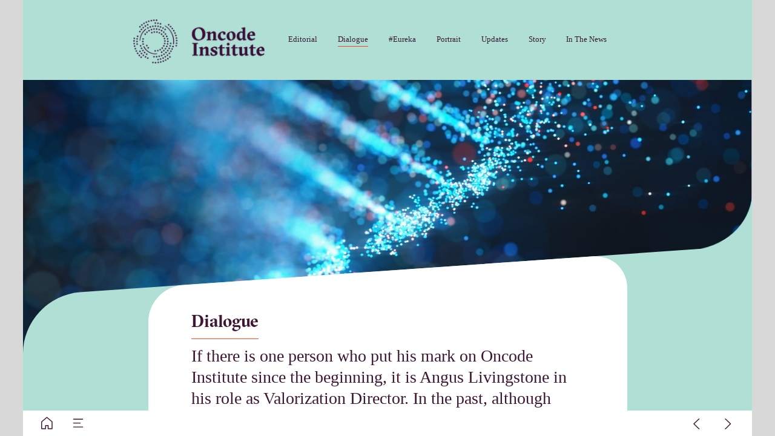

--- FILE ---
content_type: text/html; charset=UTF-8
request_url: https://oncode.h5mag.com/july-2020/dialogue
body_size: 30692
content:
<!DOCTYPE html><html lang="en"><!--

powered by
         _    _ _____
        | |  | | ____|
        | |__| | |__  _ __ ___   __ _  __ _
        |  __  |___ \| '_ ` _ \ / _` |/ _` |
        | |  | |___) | | | | | | (_| | (_| |
        |_|  |_|____/|_| |_| |_|\__,_|\__, |
                                       __/ |
                       www.h5mag.com  |___/

--><head><script type="text/javascript" src="/system/js/2.14.14E_rgwog/ui.js"></script><script type="text/javascript" src="/system/js/2.14.14E_rgwog/libs.js" charset="utf-8"></script><script>
		function waitForVariable(variableName) {
			return new Promise(function(resolve, reject) {
				let interval = setInterval(function() {
					let str = variableName.split(".");
					let obj = window;
					for (let i = 0; i < str.length; i++) {
						if (!obj) return null;
						obj = obj[str[i]];
					}

					if (obj) {
						clearInterval(interval);
						resolve();
					}
				}, 30);
			});
		}
	</script><meta charset="utf-8" /><meta name="generator" content="H5mag Version 2.14.14E_rgwog" /><script type="text/javascript" class="ie-viewport-fix">(function() {
 if ("-ms-user-select" in document.documentElement.style && navigator.userAgent.match(/IEMobile/)) {
 var msViewportStyle = document.createElement("style");
 msViewportStyle.appendChild(document.createTextNode("@-ms-viewport{width:480px!important}"));
 document.getElementsByTagName("head")[0].appendChild(msViewportStyle);
 }
	})();</script><meta name="viewport" content="width=device-width,initial-scale=1" /><meta name="theme-color" content="rgb(216,216,216)"><meta name="description" content="A Change of the Guard Angus: (laughs) Well, I don’t know if I can put the finger on it myself, but it is not the first time I’ve heard this. When researchers have a problem, people say: you need fifteen minutes with Angus. I think part of the ‘magic’ is that I’ve always been solution oriented. Not looking for problems but looking for answers. I also have a fair amount of respect for working within institutional constraints and sometimes working outside of them. There's a little bit of art needed where in ge" /><meta property="og:image" content="https://oncode.h5mag.com/oncode/july-2020/dialogue/18320/__screenshot.2048_0_1.jpg" /><meta property="og:image:width" content="960" /><meta property="og:image:height" content="720" /><meta property="og:image:type" content="image/jpeg" /><meta property="og:title" content="Dialogue - Oncode Quarterly Update July 2020" /><meta property="og:url" content="https://oncode.h5mag.com/july-2020/dialogue" /><meta property="og:description" content="A Change of the Guard Angus: (laughs) Well, I don’t know if I can put the finger on it myself, but it is not the first time I’ve heard this. When researchers have a problem, people say: you need fifteen minutes with Angus. I think part of the ‘magic’ is that I’ve always been solution oriented. Not looking for problems but looking for answers. I also have a fair amount of respect for working within institutional constraints and sometimes working outside of them. There's a little bit of art needed where in ge" /><meta name="twitter:card" content="summary_large_image" /><meta name="twitter:url" content="https://oncode.h5mag.com/july-2020/dialogue" /><meta name="twitter:title" content="Dialogue - Oncode Quarterly Update July 2020" /><meta name="twitter:image" content="https://oncode.h5mag.com/oncode/july-2020/dialogue/18320/__screenshot.2048_0_1.jpg" /><meta name="twitter:description" content="A Change of the Guard Angus: (laughs) Well, I don’t know if I can put the finger on it myself, but it is not the first time I’ve heard this. When researchers have a problem, people say: you need fifteen minutes with Angus. I think part of the ‘magic’ is that I’ve always been solution oriented. Not looking for problems but looking for answers. I also have a fair amount of respect for working within institutional constraints and sometimes working outside of them. There's a little bit of art needed where in ge" /><link rel="stylesheet" type="text/css" href="/system/css/2.14.14E_rgwog/4982fd56c903/project-print.css" media="print"/><link rel="stylesheet" type="text/css" href="/system/css/2.14.14E_rgwog/print.css" media="print"/><link rel="stylesheet" type="text/css" href="/system/css/2.14.14E_rgwog/core.css" media="screen"/><style type="text/css" class="inlinecss">*,*:before,*:after{-moz-box-sizing:border-box;-webkit-box-sizing:border-box;box-sizing:border-box;margin:0;padding:0}html{font-size:16px;height:100vh;line-height:1.5em}iframe{border:none;display:block}html,button,input,select,textarea{color:#333;font-family:Helvetica,Arial,sans-serif}a,a:visited,body:not(.nohover,.edit) a:hover{color:#000}body #container #articleBrowser .area-section > a,body #container #articleBrowser .area-section > .h5scroll-wrap > a,body #container #articleBrowser .area-section > .editable > a,a.protolink,.article-mobile-title .title{text-decoration:none}body > .passepartout,html.mobile{bottom:0;left:0;overflow:hidden;position:absolute;right:0;top:0}body.ipad > .passepartout{position:fixed}body:not(.edit).no-zoom .passepartout,body:not(.edit).no-zoom #container,body:not(.edit).no-zoom #container article,figure iframe,.mobile #container{max-height:100%}body.small-portrait.no-zoom #navArticles{max-width:480px}body.small-portrait{bottom:env(safe-area-inset-bottom)}ul,ol{padding-left:1em}.example-for-stylist ul,.example-for-stylist ol{padding-left:0}h1,h2,h3,h4,h5,h6{font-weight:normal}h1{font-size:2rem;line-height:1.1em}h2{font-size:1.6rem;line-height:1.2em} h3{font-size:1.4rem;line-height:1.2em}h4,h5,h6{font-size:1rem;font-weight:bold;line-height:1.3846em}dt{font-weight:bold}dd{margin-bottom:10px}.fullwidthheight{height:100%;width:100%}.clear{clear:both} .hidden,.meta,.nestedtocitem,.nestedtocitem.active,.pageDetails,time.latest-update,time.published,.honp,body.edit #container > .cssNavigator,body.hidden-navigation #container > .cssNavigator,body #container #navArticles .h5mag,.area.aftereffect > img, .chapter,.article-mobile-title,body.print article .area.instagram,body.print article .area.iframe,body.print article .area.facebook,body.print article .area.soundcloudwidget,body.print article .area.twitterwidget,.articleIndex,.articleSearchIndex,.videoEmbed iframe,.videoFrame .outer,.videoFrame > video,.stretchPosterframe .posterframe.disabled .buttonContainer,.h5-plays-in-view.no-spinner .spinner-node.overlay{display:none}.active,.visible{display:block}figure{display:inline-block;overflow:hidden;vertical-align:top}figure.vrimage{height:300px}.IE8 figure a,.IE9 figure a{display:inline-block}figure.image img,figure.image svg{height:auto;max-width:100%;width:100%}figure.image svg{display:inline-block;vertical-align:middle}body.print article section figure{font-size:0}body.print article section,body.print article img{border-width:0}.feedbackForm .field{color:#3c4257;font-size:10pt;margin-bottom:15px;word-wrap:break-word}.feedbackForm h2{margin-bottom:20px}.feedbackForm .field label{display:inline-block;line-height:20px;margin-bottom:5px;width:100%;word-wrap:break-word}.feedbackForm .field .text-input input{-webkit-appearance:none;border:1px;border-radius:4px;box-shadow:RGBA(60,66,87,0.17) 0px 0px 0px 1px;line-height:15px;padding:8px 12px;width:100%}.feedbackForm .field select{-moz-appearance:none;-webkit-appearance:none;appearance:none;background-color:#FFF;border:1px;border-radius:4px;box-shadow:RGBA(60,66,87,0.17) 0px 0px 0px 1px;cursor:pointer;padding:8px 9px;width:100%}.feedbackForm .field .feedback-select-input::after{background-image:url(/static/img/shared/studio/dropdown-outline-grey.svg);background-position:center center;background-repeat:no-repeat;content:"";display:inline-block;height:25px;margin-left:-30px;margin-top:3px;pointer-events:none;position:absolute;width:30px}.feedbackForm .field textarea{border:1px;border-radius:4px;box-shadow:RGBA(60,66,87,0.17) 0px 0px 0px 1px;padding:8px 9px}.required-info-feedback{font-size:8pt}.feedback-drag-question,.rating-stars ul > li.star,.has-href,.link{cursor:pointer}.feedbackForm .button{border:1px;border-radius:4px;min-height:35px;text-align:center;width:220px}.feedbackForm .green{background:#2ECC71;color:#FFF;font-family:Helvetica,Arial,sans-serif;font-size:16px;height:auto;line-height:normal;margin-bottom:10px;margin-top:10px;min-height:35px;padding-bottom:10px;padding-top:10px;transition:background-color 0.5s,box-shadow 0.5s;width:100%}.feedbackForm .green:hover{background:#2AB764}.stars{margin-top:3px}.rating-list ul{-webkit-user-select:none;list-style-type:none;padding:0;user-select:none}.rating-list ul > li{display:inline-block;font-size:22pt;margin-right:5px}.rating-stars ul > li.star > i.fa{color:#ccc}.star-hover,.rating-like-dislike li:hover{color:#FFCC36}.rating-stars ul > li.star.selected > i.icon-star{color:#FF912C !important}.rating-like-dislike li.selected .like-dislike{background-color:#FF912C}.feedbackForm .highlight-error{box-shadow:RGBA(255,0,0,0.17) 0px 0px 2px 3px !important}.feedbackForm .error{color:red}.checkbox input{box-shadow:none !important}#feedback-form-thank-you{text-align:center;width:100%}.empty-data-element-bg{background-color:#FFF;font-family:'Source Sans Pro','Helvetica','Arial',sans-serif;height:100%;padding:16px;width:100%}.empty-data-information{background-color:#F7F9FC;border:1px dashed #DDE5EE;height:100%;padding:16px}.empty-data-information .placeholder-img{display:block !important;margin-left:auto;margin-right:auto;margin-top:20px}.empty-data-information h4{color:#333333;font-weight:normal;margin-bottom:10px;text-align:center}.empty-data-information select{display:block;font-size:10pt;margin-bottom:10px;margin-left:auto;margin-right:auto;max-width:170px;width:100%}.empty-data-information p{color:#8E8E8E;font-size:9pt;margin-bottom:15px;padding-left:20px;padding-right:20px;text-align:center}.empty-data-information a{color:#41ABD6FF}.empty-data-information a:hover{color:#348aad !important}.like-dislike{background-color:#3c4257;background-repeat:no-repeat;background-size:contain;cursor:pointer;display:block;height:25px;margin-right:10px;width:25px}.custom-icon-like{-webkit-mask:url(/static/img/shared/like.svg) no-repeat center center;-webkit-mask-size:contain;mask:url(/static/img/shared/like.svg) no-repeat center center;mask-size:contain}.custom-icon-dislike{-webkit-mask:url(/static/img/shared/dislike.svg) no-repeat center center;-webkit-mask-size:contain;mask:url(/static/img/shared/dislike.svg) no-repeat center center;mask-size:contain}.custom-checkbox label{-moz-user-select:none;-webkit-box-orient:vertical;-webkit-user-select:none;color:var(--deep-blue);cursor:pointer;height:20px;line-height:1em;overflow:hidden;text-overflow:ellipsis;white-space:nowrap}.custom-checkbox input[type='checkbox']{-moz-appearance:none;-o-appearance:none;-webkit-appearance:none;appearance:none;background-color:#d4d7db;bottom:1px;cursor:pointer;height:20px;margin-right:11px;margin-top:1px;position:relative;vertical-align:middle;width:20px}.custom-checkbox input[type='checkbox']:checked{background-color:#429BC8}.custom-checkbox input[type='checkbox']:checked:before{color:#FFF !important;content:'\2713';display:block;font-family:'system-ui',EmptyFont2;font-size:14px;font-weight:bold;line-height:18px;text-align:center;width:100%}.multiple-choice-answer{align-items:center;display:flex;margin-top:10px}.multiple-choice-answer label{border:#3c4257 1.5pt solid;border-radius:50px;cursor:pointer;display:inline-block;height:23px;width:23px}.multiple-choice-answer input[type="radio"]{-moz-appearance:none;-webkit-appearance:none;appearance:none;background-clip:content-box;border:#274779FF 1.2pt solid;border-radius:50px;cursor:pointer;display:inline-block;flex:none;height:20px;padding:2px;width:20px}.multiple-choice-answer input[type="radio"]:checked{background-color:#274779FF}.multiple-choice-answer p{display:inline-block;margin-left:20px}@keyframes h5-rotate-fully{0%}25%{opacity:0.7}100%{transform:rotate(360deg)}#container > .cssNavigator{background-color:black;bottom:0;height:45px;position:absolute;width:100%}#container > .cssNavigator .home{background:url(/static/img/theme/dark/navigation-bar.svg) 0 -45px no-repeat;display:inline-block;height:45px;margin-left:20px;width:45px}#container > .cssNavigator .prev{background:url(/static/img/theme/dark/navigation-bar.svg) -180px -45px no-repeat;display:block;height:45px;position:absolute;right:75px;top:0;width:45px}#container > .cssNavigator .next{background:url(/static/img/theme/dark/navigation-bar.svg) -225px -45px no-repeat;height:45px;position:absolute;right:20px;top:0;width:45px}#container > .cssNavigator .logo{background:url(/static/img/theme/dark/navigation-bar.svg) -270px -45px no-repeat;height:45px;left:50%;margin-left:-23px;position:absolute;top:0;width:45px}body.top-navigation #container > .cssNavigator{bottom:auto;top:0px}body.theme-light #container > .cssNavigator{background-color:#FFF;color:#979797}body.theme-light #container > .cssNavigator .home,body.theme-light #container > .cssNavigator .logo,body.theme-light #container > .cssNavigator .next,body.theme-light #container > .cssNavigator .prev{background-image:url(/static/img/theme/light/navigation-bar.svg)}body.theme-medium #container > .cssNavigator{background-color:#eee;color:#505050}body.theme-medium #container > .cssNavigator .home,body.theme-medium #container > .cssNavigator .logo,body.theme-medium #container > .cssNavigator .next,body.theme-medium #container > .cssNavigator .prev{background-image:url(/static/img/theme/medium/navigation-bar.svg)}:root{--min-popup-border-offset:20px;--studio-sprite:url(/static/img/shared/studio/studio-sprite24.svg)}.theme-light{--navigation-background-color:#FFF;--navigation-background-image:url('/static/img/theme/light/navigation-bar.svg');--navigation-icon-color:#545454;--navigation-icon-color-active:#272727;--navigation-icon-color-disabled:#ACACAC}.overlay-navigation.theme-light{--navigation-background-color:rgba(255,255,255,0.5)}.IE8.theme-light{--navigation-background-image:url('/static/img/theme/light/navigation-bar.png')}.theme-medium{--navigation-background-color:#EEE;--navigation-background-image:url('/static/img/theme/medium/navigation-bar.svg');--navigation-icon-color:#545454;--navigation-icon-color-active:#272727;--navigation-icon-color-disabled:#ACACAC}.overlay-navigation.theme-medium{--navigation-background-color:rgba(238,238,238,0.5)}.IE8.theme-medium{--navigation-background-image:url('/static/img/theme/medium/navigation-bar.png')}.theme-dark{--navigation-background-color:#000;--navigation-background-image:url('/static/img/theme/dark/navigation-bar.svg');--navigation-icon-color:#979797;--navigation-icon-color-active:#FFFFFF;--navigation-icon-color-disabled:#3E3E3E}.overlay-navigation.theme-dark{--navigation-background-color:rgba(0,0,0,0.5)}.IE8.theme-dark{--navigation-background-image:url('/static/img/theme/dark/navigation-bar.png')}.theme-custom{--navigation-background-color:rgb(255,255,255);--navigation-background-image:url('/system/resources/images/navigation-bar-oncode-bfcec318f729256bbe0a27afc1662b446f0dc4e0.svg');--navigation-icon-color:rgb(61,23,52);--navigation-icon-color-active:rgb(236,78,27);--navigation-icon-color-disabled:rgb(194,183,194)}.overlay-navigation.theme-custom{--navigation-background-color:rgb(255,255,255)}.IE8.theme-custom{--navigation-background-image:url('/system/resources/images/navigation-bar-oncode-bfcec318f729256bbe0a27afc1662b446f0dc4e0.png')}html{--navigation-height:45px}@viewport{height:extend-to-zoom 600px;width:extend-to-zoom 500px}html{background-color:rgb(216,216,216);min-height:100%;touch-action:pan-y pinch-zoom double-tap-zoom}html *{touch-action:pan-y pinch-zoom double-tap-zoom}.area-section,#articleIndex,#articleSearchIndex{-webkit-overflow-scrolling:touch}body.iphone .area-root > *,body.iphone #articleIndex > *,body.iphone #articleSearchIndex > *{-webkit-transform:translate3d(0,0,0)}body{-moz-osx-font-smoothing:grayscale;-webkit-font-smoothing:antialiased;background-color:rgb(216,216,216)}body{overflow-x:hidden;overflow-y:hidden}iframe{max-width:100%;width:100%}.navArticles *:focus{outline:none}body.active-keyboard-navigation *:focus,body.active-keyboard-navigation figure:focus-within{outline:Highlight auto 1px;outline:-webkit-focus-ring-color auto 1px}body:not(.active-keyboard-navigation) .h5scroll-wrap:focus,body:not(.active-keyboard-navigation) .area-root:focus,body:not(.active-keyboard-navigation) article:focus,[tabindex="-1"]:focus{outline:0 !important}#container{-moz-transform-origin:0 0;-ms-transform-origin:0 0;-webkit-transform-origin:0 0;overflow:hidden;position:absolute;transform-origin:0 0;z-index:0}body.hide_scrollbars_while_loading #container,body>#loader.removed,body>#editLoader.removed{opacity:0}#container.bigzoom{-moz-font-smoothing:antialiased;-ms-font-smoothing:antialiased;-webkit-font-smoothing:antialiased;font-smoothing:antialiased}#articleBrowser{bottom:var(--navigation-height);overflow:hidden;position:absolute;top:0;width:100%}body.no-zoom #articleBrowser{max-height:calc(100% - var(--navigation-height))}.top-navigation #articleBrowser{bottom:0;top:var(--navigation-height)}#articles{-webkit-transform:translate3d('1px',0,0);-webkit-transition-duration:0.5s;-webkit-transition-property:-webkit-transform;-webkit-transition-timing-function:ease-out;bottom:0;overflow:clip;position:absolute;top:0;width:100%}article{-moz-transform-style:preserve-3d;-ms-transform-style:preserve-3d;-webkit-transform:translate3d('1px',0,0);-webkit-transform-style:preserve-3d;background:#fff;height:100%;overflow:hidden;position:absolute;transform-style:preserve-3d}article > .wrapper,.stretchPosterframe .buttonPlay,.videoEmbedPosterframe .posterframe img{width:100%}article .area{background-position:center center;background-repeat:no-repeat;background-size:cover}body.mobile.iphone .append-here,body.small-portrait div#container,.h5-vertical-video .scaler{height:100%}article .area > section:has(ul,ol),article .area > .append-here,article .area > .protolink,article .area > .protolink > .append-here,article .area > .h5scroll-wrap > .append-here,article .area > .h5scroll-wrap > .protolink,article .area > .h5scroll-wrap > .protolink > .append-here{display:flow-root;height:100%}body.no-flow-root article .area > .append-here,body.no-flow-root article .area > .protolink,body.no-flow-root article .area > .protolink > .append-here,body.no-flow-root article .area > .h5scroll-wrap > .append-here,body.no-flow-root article .area > .h5scroll-wrap > .protolink,body.no-flow-root article .area > .h5scroll-wrap > .protolink > .append-here{; padding-top:1px;display:block;height:100%;margin-top:-1px} body.IE .area > .protolink,body.IE .area > .protolink > .append-here{margin-top:0;padding-top:0}.area-root img{display:inline-block;height:auto;max-width:100%;width:auto}.area.aftereffect img,article .area.instagram iframe{height:100%;width:100%}.area.aftereffect .append-here,.area.aftereffect .append-here .h5-ae-animation-container{height:100%;position:relative;width:100%}.inset,.textbox.inset{background-color:#ddd;padding:15px;width:240px}.inset h2,.inset h3,.inset h4,.inset h5,.inset h6{margin:0 0 10px 0}.topleft{left:0;top:0}.topcenter{top:0}.topright{right:0;top:0}.middleleft{left:0}.middleright{right:0}.bottomleft{bottom:0;left:0}.bottomcenter{bottom:0}.bottomright{bottom:0;right:0}.area-root{height:100%;overflow-x:hidden;overflow-y:auto;position:relative}.floatLeft{float:left;margin:0 20px 20px 0}.floatRight{float:right;margin:0 0 20px 20px}.clear{clear:both}.clearLeft{clear:left}.clearRight{clear:right}body{background-color:rgb(216,216,216)}#galleryContainer{height:85%;max-height:744px;max-width:1152px;opacity:0;overflow:hidden;position:absolute;top:0;width:85%;z-index:100}#articles{overflow:clip}article{display:block;position:relative}.body{overflow:auto}.cover .body{position:absolute}.cover .body.top{height:100%;left:0px;top:0px;width:100%}body.small-landscape-pseudo div#container{width:100%}body.small-portrait{-moz-text-size-adjust:none;-ms-text-size-adjust:100%;-webkit-text-size-adjust:none;background:#fff;bottom:0;display:block;font-size:1em;left:0;position:fixed;right:0;text-align:left;text-size-adjust:none;top:0}.article-mobile-title{background-color:#fff;border-bottom:1px solid #ddd;min-height:40px;overflow:hidden;padding:4px 4%}.article-mobile-title .toc{-webkit-mask-box-image:url(/static/img/mobile/icon-toc.png);background-color:rgba(0,0,0,0.6);background-size:100%;display:block;float:right;height:21px;margin-left:10px;margin-top:4px;mask-box-image:url(/static/img/mobile/icon-toc.png);text-indent:-9999em;width:21px}.article-mobile-title .toc.disabled{background-color:#e5e3e1}.article-mobile-title .title .editionTitle{display:inline-block;line-height:32px}.article-mobile-title .icon{height:32px;margin:4px 10px 4px 0;vertical-align:top;width:auto}.ie_basic_image_width_test{width:6px}.block_scroll{overflow:hidden !important;overflow-x:hidden !important;overflow-y:hidden !important}body #container #articleBrowser .area.textbox > section > p:last-child,body #container #articleBrowser .area.textbox > a > section > p:last-child{margin-bottom:0}.spinner-node.overlay{background:black;background-color:rgba(0,0,0,0.3);left:0;position:absolute;top:0;z-index:1}article .area.iframe{height:300px;height:300px}article .area.iframe .blockwrapper > a{background-color:white;display:flex;flex-direction:column;height:100%;justify-content:center;outline:3px #c9c9c9 dashed;outline-offset:-15px;padding:30px;text-align:center;text-decoration:none;width:100%}article .area.iframe .blockwrapper > a p.link{margin:0;text-decoration:underline}article .area.iframe .blockwrapper > a span.warning{background-color:white;color:#c9c9c9;display:inline-block;font-size:12px;margin-top:10px;text-decoration:none !important}html{--toc-active-background-color:#333;--toc-active-font-color:#fff;--toc-background-color:#eee;--toc-font:"Helvetica","Arial",sans-serif;--toc-font-color:#000;--toc-font-size:16px;--toc-font-weight:normal;--toc-hover-background-color:#ccc;--toc-hover-font-color:#000;--toc-line-color:#ccc}.articleListing{display:block;max-height:800px;overflow:scroll;position:absolute;top:-1000px}#articleIndex,#articleSearchIndex{background-color:var(--toc-background-color);display:none;left:0;overflow-x:hidden;overflow-y:auto;position:absolute;top:0;width:300px;z-index:20}#articleSearchIndex{z-index:25}#articleIndex li:not(.hidden),#articleSearchIndex li:not(.hidden){display:block;font-size:var(--toc-font-size);font-weight:var(--toc-font-weight);height:70px;list-style-type:none}#container #articleIndex ul li,#container #articleSearchIndex ul li{font-family:var(--toc-font)}#articleIndex li.nesting-level-2,#articleSearchIndex li.nesting-level-2{display:none}#articleIndex li a,#articleSearchIndex li a{border-bottom:solid 1px var(--toc-line-color);color:var(--toc-font-color);display:block;height:100%}body:not(.nohover) #articleIndex li:not(.active) a:hover,body:not(.nohover) #articleSearchIndex li:not(.active) a:hover{background-color:var(--toc-hover-background-color);color:var(--toc-hover-font-color)}#articleIndex li.active a,#articleSearchIndex li.active a{background-color:var(--toc-active-background-color);color:var(--toc-active-font-color);cursor:default}#articleIndex li a .imagecontainer,#articleSearchIndex li a .imagecontainer{background-position:center center;background-repeat:no-repeat;background-size:cover;display:inline-block;height:100%;overflow:hidden;vertical-align:middle;width:30%}#articleIndex li a .text,#articleSearchIndex li a .text{display:inline-block;max-height:100%;overflow:hidden;padding:0 15px;text-overflow:ellipsis;vertical-align:middle;width:70%}#articleOverlay{background-color:#000;bottom:45px;display:none;left:0;opacity:0;position:absolute;right:0;top:0;z-index:5}.top-navigation #articleOverlay{bottom:0;top:45px}.overlay-navigation #articleOverlay,.hidden-navigation #articleOverlay{bottom:0;top:0}body:not(.edge) video[controls]{transform:translateZ(0)}.videoEmbed{display:none;margin-left:50%;position:absolute;top:20%;width:70%;z-index:100}.videoEmbedPosterframe{background:#f5f5f5;cursor:pointer;height:auto;margin-bottom:0;padding:20px}.videoEmbedPosterframe.uploaded{cursor:default;z-index:0}.videoEmbedPosterframe img{display:block;margin:0}.videoEmbedPosterframe .posterframe{display:grid;float:left;grid-template-areas:"video";height:auto;margin-right:10px;overflow:hidden;position:relative;text-align:center;width:110px}.videoEmbedPosterframe .posterframe > *{grid-area:video}.videoEmbedPosterframe .buttonPlay{left:0;position:absolute;top:35%}.videoEmbedPosterFrame .buttonContainer,.stretchPosterframe .buttonContainer{height:30%;position:absolute;text-align:center;top:35%;width:100%}.videoEmbedPosterFrame .buttonContainer button{background:none;border:none;height:100%}.videoEmbedPosterFrame .buttonContainer img.buttonPlay{display:inline;height:100%;max-height:100%;position:static;width:auto}.videoEmbedPosterframe .posterframe > .video-js{padding-top:initial;position:absolute}.videoEmbedPosterframe .mp4video{display:none;height:auto;width:100%}.stretchPosterframe{background:transparent;padding:0}.stretchPosterframe .posterframe{float:none;height:100%;margin-right:0;width:100%}.stretchPosterframe .posterframe.disabled::after{background-color:rgba(212,212,212,0.7);bottom:0;content:'';cursor:default;left:0;position:absolute;right:0;top:0}.stretchPosterframe .buttonContainer button{aspect-ratio:1/1;background:none;border:none;height:100%}.stretchPosterframe .buttonContainer img.buttonPlay{background-image:url('/static/img/shared/video-playbutton.svg');background-position:center;background-repeat:no-repeat;background-size:contain;display:inline;height:100%;max-height:100%;position:static;width:100%}.stretchPosterframe .posterFrame{height:auto;width:100%}.h5-vertical-video .scaler .posterFrame{height:100%;object-fit:cover}body.medium-landscape .videoEmbedPosterframe.uploaded.autoplay .posterframe img,body.medium-portrait .videoEmbedPosterframe.uploaded.mp-autoplay .posterframe img,body.small-portrait .videoEmbedPosterframe.uploaded.sp-autoplay .posterframe img{left:0;position:absolute;top:0;z-index:1}body.medium-landscape.take-screenshot .videoEmbedPosterframe.uploaded.autoplay .posterframe img,body.medium-portrait.take-screenshot .videoEmbedPosterframe.uploaded.mp-autoplay .posterframe img,body.small-portrait.take-screenshot .videoEmbedPosterframe.uploaded.sp-autoplay .posterframe img{z-index:0}.videoEmbedPosterframe .posterframe table td img{width:auto}body.hide_scrollbars_while_loading{height:100%;overflow:hidden;width:100%}body>#loader,body>#editLoader{background:#d8d8d8;height:100%;left:0;opacity:1;position:fixed;top:0;transition:opacity 0.3s ease-in;width:100%;z-index:10000}body>#loader{background:rgb(61,23,52)}body>#editLoader{background:#d8d8d8}body>#loader .spinner,body>#editLoader .spinner{border-radius:100%;display:block;height:220px;left:50%;margin:-110px 0 0 -110px;overflow:hidden;position:absolute;top:50%;width:220px}body>#loader .spinner,body>#loader .logo{background-color:rgb(61,23,52)}body>#editLoader .spinner,body>#editLoader .logo{background-color:white}body>#loader .spinner > div,body>#editLoader .spinner > div{-webkit-animation:h5-rotate-fully 1.0s infinite linear;animation:h5-rotate-fully 1.0s infinite linear;background-clip:padding-box;background-size:100% 100%;border:1px rgba(255,255,255,0) solid;border-radius:100%;height:208px;left:50%;margin:-104px 0 0 -104px;overflow:hidden;position:absolute;top:50%;width:208px}img.spinner{-webkit-animation:h5-rotate-fully 1.0s infinite linear;animation:h5-rotate-fully 1.0s infinite linear}body>#loader .logo,body>#editLoader .logo{border-radius:50%;height:196px;left:50%;line-height:180px;margin:-98px 0 0 -98px;position:absolute;text-align:center;top:50%;width:196px;z-index:1}body.IE8>#loader .circle,body.IE9>#loader .circle{background-color:transparent;background-image:url(/static/img/desktop/ie_spinner_background.png);display:block;height:220px;left:50%;margin:-110px 0 0 -110px;overflow:hidden;position:absolute;top:50%;width:220px}body.IE8>#loader .circle .logo,body.IE9>#loader .circle .logo{background-color:transparent;border-radius:0}body.IE8>#loader .circle .spinnerImage,body.IE9>#loader .circle .spinnerImage{bottom:18px;left:50%;margin-left:-12px;position:absolute}body>#loader .logo img,body>#editLoader .logo img{-ms-transform:translate(-50%,-50%);-webkit-transform:translate(-50%,-50%);border:0;height:auto;left:50%;max-height:100px;max-width:140px;position:absolute;top:50%;transform:translate(-50%,-50%);width:auto}  body.edit.medium-landscape{--visible-artboard-width:1280px;--visible-artboard-height:720px;--bleed-offset-left:0px;--bleed-offset-right:0px;--bleed-offset-top:0px}body.edit.medium-landscape .container{min-width:1280px;min-height:720px}body.edit.medium-landscape #container{width:1280px;height:720px}body.edit.hidebleed.medium-landscape{--visible-artboard-width:960px;--visible-artboard-height:720px;--bleed-offset-left:160px;--bleed-offset-right:160px;--bleed-offset-top:0px}body.edit.hidebleed.medium-landscape #container{width:960px;height:720px}body.edit.hidebleed.medium-landscape #articleBrowser{width:1280px;height:720px;top:-0px;left:-160px} @media screen and (min-width:481px) and (min-height:400px) and (orientation:landscape){:root{--visible-artboard-width:1280px;--visible-artboard-height:720px;--bleed-offset-left:160px;--bleed-offset-right:160px}#container{width:1280px;height:765px;margin:0}body.edit #container{height:720px}body.noscript #container{top:50%;left:50%;margin-top:-360px;margin-left:-640px}body #articleBrowser{height:720px}body.edit #articleBrowser{height:auto}body.mobile #articleBrowser,body.ipad #articleBrowser{max-height:calc(100% - 45px)}#container > .cssNavigator .home{margin-left:148px}#container > .cssNavigator .prev{right:203px}#container > .cssNavigator .next{right:148px}} body.edit.medium-portrait{--visible-artboard-width:768px;--visible-artboard-height:1024px;--bleed-offset-left:0px;--bleed-offset-right:0px;--bleed-offset-top:0px}body.edit.medium-portrait .container{min-width:768px;min-height:1024px}body.edit.medium-portrait #container{width:768px;height:1024px}body.edit.hidebleed.medium-portrait{--visible-artboard-width:768px;--visible-artboard-height:820px;--bleed-offset-left:0px;--bleed-offset-right:0px;--bleed-offset-top:0px}body.edit.hidebleed.medium-portrait #container{width:768px;height:820px}body.edit.hidebleed.medium-portrait #articleBrowser{width:768px;height:1024px;top:-0px;left:-0px} @media screen and (min-width:481px) and (min-height:480px) and (orientation:portrait){:root{--visible-artboard-width:768px;--visible-artboard-height:1024px;--bleed-offset-left:0px;--bleed-offset-right:0px}#container{width:768px;height:1069px;margin:0}body.edit #container{height:1024px}body.noscript #container{top:50%;left:50%;margin-top:-512px;margin-left:-384px}} body.edit.small-portrait{--visible-artboard-width:480px;--visible-artboard-height:710px;--bleed-offset-left:0px;--bleed-offset-right:0px;--bleed-offset-top:0px}body.edit.small-portrait .container{min-width:480px;min-height:710px}body.edit.small-portrait #container{width:480px;height:710px} @media screen and (max-width:480px),(min-width:481px) and (max-height:399px) and (orientation:landscape){:root{--visible-artboard-width:480px;--visible-artboard-height:710px;--bleed-offset-left:0px;--bleed-offset-right:0px}#container{width:480px;height:755px;margin:0}body.edit #container{height:710px}body.noscript #container{top:50%;left:50%;margin-top:-355px;margin-left:-240px}} body.print #container .area.textbox.style_TEXT_Navigation{border-color:rgb(236,78,27);border-style:none;border-width:0 0 1px;height:22.71px;margin-left:36px;vertical-align:top}body.print #container .area.textbox.style_TEXT_Navigation P,body.print #container .area.textbox.style_TEXT_Navigation UL,body.print #container .area.textbox.style_TEXT_Navigation OL,body.print #container .area.textbox.style_TEXT_Navigation TABLE,body.medium-landscape #container .area.textbox.style_TEXT_Navigation P,body.medium-landscape #container .area.textbox.style_TEXT_Navigation UL,body.medium-landscape #container .area.textbox.style_TEXT_Navigation OL,body.medium-landscape #container .area.textbox.style_TEXT_Navigation TABLE,body.medium-portrait #container .area.textbox.style_TEXT_Navigation P,body.medium-portrait #container .area.textbox.style_TEXT_Navigation UL,body.medium-portrait #container .area.textbox.style_TEXT_Navigation OL,body.medium-portrait #container .area.textbox.style_TEXT_Navigation TABLE{color:rgb(61,23,52);font-family:'Georgia';font-size:14px;font-weight:normal}body.print #container .area.textbox.style_TEXT_Navigation A,body.print #container .area.textbox.style_TEXT_Navigation .protolink[data-href]:not([data-href=""]) P,body.print #container .area.textbox.style_TEXT_Navigation .protolink[data-href]:not([data-href=""]) H1,body.print #container .area.textbox.style_TEXT_Navigation .protolink[data-href]:not([data-href=""]) H2,body.print #container .area.textbox.style_TEXT_Navigation .protolink[data-href]:not([data-href=""]) H3,body.print:not(.nohover) #container .area.textbox.style_TEXT_Navigation A:hover,body.print #container .area.textbox.style_TEXT_Navigation .protolink[data-href]:hover:not([data-href=""]) P,body.print #container .area.textbox.style_TEXT_Navigation .protolink[data-href]:hover:not([data-href=""]) H1,body.print #container .area.textbox.style_TEXT_Navigation .protolink[data-href]:hover:not([data-href=""]) H2,body.print #container .area.textbox.style_TEXT_Navigation .protolink[data-href]:hover:not([data-href=""]) H3,body.medium-landscape #container .area.textbox.style_TEXT_Navigation A,body.medium-landscape #container .area.textbox.style_TEXT_Navigation .protolink[data-href]:not([data-href=""]) P,body.medium-landscape #container .area.textbox.style_TEXT_Navigation .protolink[data-href]:not([data-href=""]) H1,body.medium-landscape #container .area.textbox.style_TEXT_Navigation .protolink[data-href]:not([data-href=""]) H2,body.medium-landscape #container .area.textbox.style_TEXT_Navigation .protolink[data-href]:not([data-href=""]) H3,body.medium-landscape:not(.nohover) #container .area.textbox.style_TEXT_Navigation A:hover,body.medium-landscape #container .area.textbox.style_TEXT_Navigation .protolink[data-href]:hover:not([data-href=""]) P,body.medium-landscape #container .area.textbox.style_TEXT_Navigation .protolink[data-href]:hover:not([data-href=""]) H1,body.medium-landscape #container .area.textbox.style_TEXT_Navigation .protolink[data-href]:hover:not([data-href=""]) H2,body.medium-landscape #container .area.textbox.style_TEXT_Navigation .protolink[data-href]:hover:not([data-href=""]) H3,body.medium-portrait #container .area.textbox.style_TEXT_Navigation A,body.medium-portrait #container .area.textbox.style_TEXT_Navigation .protolink[data-href]:not([data-href=""]) P,body.medium-portrait #container .area.textbox.style_TEXT_Navigation .protolink[data-href]:not([data-href=""]) H1,body.medium-portrait #container .area.textbox.style_TEXT_Navigation .protolink[data-href]:not([data-href=""]) H2,body.medium-portrait #container .area.textbox.style_TEXT_Navigation .protolink[data-href]:not([data-href=""]) H3,body.medium-portrait:not(.nohover) #container .area.textbox.style_TEXT_Navigation A:hover,body.medium-portrait #container .area.textbox.style_TEXT_Navigation .protolink[data-href]:hover:not([data-href=""]) P,body.medium-portrait #container .area.textbox.style_TEXT_Navigation .protolink[data-href]:hover:not([data-href=""]) H1,body.medium-portrait #container .area.textbox.style_TEXT_Navigation .protolink[data-href]:hover:not([data-href=""]) H2,body.medium-portrait #container .area.textbox.style_TEXT_Navigation .protolink[data-href]:hover:not([data-href=""]) H3,body.small-portrait #container .area.textbox.style_TEXT_Navigation A,body.small-portrait #container .area.textbox.style_TEXT_Navigation .protolink[data-href]:not([data-href=""]) P,body.small-portrait #container .area.textbox.style_TEXT_Navigation .protolink[data-href]:not([data-href=""]) H1,body.small-portrait #container .area.textbox.style_TEXT_Navigation .protolink[data-href]:not([data-href=""]) H2,body.small-portrait #container .area.textbox.style_TEXT_Navigation .protolink[data-href]:not([data-href=""]) H3,body.small-portrait:not(.nohover) #container .area.textbox.style_TEXT_Navigation A:hover,body.small-portrait #container .area.textbox.style_TEXT_Navigation .protolink[data-href]:hover:not([data-href=""]) P,body.small-portrait #container .area.textbox.style_TEXT_Navigation .protolink[data-href]:hover:not([data-href=""]) H1,body.small-portrait #container .area.textbox.style_TEXT_Navigation .protolink[data-href]:hover:not([data-href=""]) H2,body.small-portrait #container .area.textbox.style_TEXT_Navigation .protolink[data-href]:hover:not([data-href=""]) H3{color:rgb(51,8,49)}body.medium-landscape #container .area.textbox.style_TEXT_Navigation{border-color:rgb(236,78,27);border-style:none;border-width:0 0 1px;height:22px;margin-left:36px;vertical-align:top}body.medium-portrait #container .area.textbox.style_TEXT_Navigation{border-color:rgb(236,78,27);border-style:none;border-width:0 0 1px;height:22px;margin-left:20px;vertical-align:top;width:55px}body.small-portrait #container .area.textbox.style_TEXT_Navigation{border-color:rgb(236,78,27);border-style:none;border-width:0 0 1px;height:20px;margin-bottom:5px;margin-left:20px;margin-right:20px;vertical-align:top}body.small-portrait #container .area.textbox.style_TEXT_Navigation P,body.small-portrait #container .area.textbox.style_TEXT_Navigation UL,body.small-portrait #container .area.textbox.style_TEXT_Navigation OL,body.small-portrait #container .area.textbox.style_TEXT_Navigation TABLE{color:rgb(236,78,27);font-family:'Georgia';font-size:18px;font-weight:bold;text-align:center}body.print #container .area.textbox.style_TEXT_Sectra35px_purple,body.medium-landscape #container .area.textbox.style_TEXT_Sectra35px_purple,body.medium-portrait #container .area.textbox.style_TEXT_Sectra35px_purple,body.small-portrait #container .area.textbox.style_TEXT_Sectra35px_purple{margin-bottom:10px}body.print #container .area.textbox.style_TEXT_Sectra35px_purple P,body.print #container .area.textbox.style_TEXT_Sectra35px_purple UL,body.print #container .area.textbox.style_TEXT_Sectra35px_purple OL,body.print #container .area.textbox.style_TEXT_Sectra35px_purple TABLE,body.medium-landscape #container .area.textbox.style_TEXT_Sectra35px_purple P,body.medium-landscape #container .area.textbox.style_TEXT_Sectra35px_purple UL,body.medium-landscape #container .area.textbox.style_TEXT_Sectra35px_purple OL,body.medium-landscape #container .area.textbox.style_TEXT_Sectra35px_purple TABLE{color:rgb(61,23,52);font-family:'GT-Sectra-Fine-Bold';font-size:35px;font-weight:normal;line-height:1.05}body.medium-portrait #container .area.textbox.style_TEXT_Sectra35px_purple P,body.medium-portrait #container .area.textbox.style_TEXT_Sectra35px_purple UL,body.medium-portrait #container .area.textbox.style_TEXT_Sectra35px_purple OL,body.medium-portrait #container .area.textbox.style_TEXT_Sectra35px_purple TABLE{color:rgb(61,23,52);font-family:'GT-Sectra-Fine-Bold';font-size:35px;font-weight:normal;line-height:1.2}body.small-portrait #container .area.textbox.style_TEXT_Sectra35px_purple P,body.small-portrait #container .area.textbox.style_TEXT_Sectra35px_purple UL,body.small-portrait #container .area.textbox.style_TEXT_Sectra35px_purple OL,body.small-portrait #container .area.textbox.style_TEXT_Sectra35px_purple TABLE{color:rgb(61,23,52);font-family:'GT-Sectra-Fine-Bold';font-size:30px;font-weight:normal;line-height:1.2}body.print #container .area.textbox.style_TEXT_Georgia16px_purple P,body.print #container .area.textbox.style_TEXT_Georgia16px_purple UL,body.print #container .area.textbox.style_TEXT_Georgia16px_purple OL,body.print #container .area.textbox.style_TEXT_Georgia16px_purple TABLE,body.medium-portrait #container .area.textbox.style_TEXT_Georgia16px_purple P,body.medium-portrait #container .area.textbox.style_TEXT_Georgia16px_purple UL,body.medium-portrait #container .area.textbox.style_TEXT_Georgia16px_purple OL,body.medium-portrait #container .area.textbox.style_TEXT_Georgia16px_purple TABLE,body.medium-landscape #container .area.textbox.style_TEXT_Georgia16px_purple P,body.medium-landscape #container .area.textbox.style_TEXT_Georgia16px_purple UL,body.medium-landscape #container .area.textbox.style_TEXT_Georgia16px_purple OL,body.medium-landscape #container .area.textbox.style_TEXT_Georgia16px_purple TABLE,body.small-portrait #container .area.textbox.style_TEXT_Georgia16px_purple P,body.small-portrait #container .area.textbox.style_TEXT_Georgia16px_purple UL,body.small-portrait #container .area.textbox.style_TEXT_Georgia16px_purple OL,body.small-portrait #container .area.textbox.style_TEXT_Georgia16px_purple TABLE{color:rgb(61,23,52);font-family:'Georgia';text-align:left}body.print #container .area.textbox.style_TEXT_Georgia16px_purple A,body.medium-portrait #container .area.textbox.style_TEXT_Georgia16px_purple A,body.medium-landscape #container .area.textbox.style_TEXT_Georgia16px_purple A{color:rgb(236,78,27);text-decoration:underline}body.print #container .area.textbox.style_TEXT_Georgia16px_purple .protolink[data-href]:not([data-href=""]) P,body.print #container .area.textbox.style_TEXT_Georgia16px_purple .protolink[data-href]:not([data-href=""]) H1,body.print #container .area.textbox.style_TEXT_Georgia16px_purple .protolink[data-href]:not([data-href=""]) H2,body.print #container .area.textbox.style_TEXT_Georgia16px_purple .protolink[data-href]:not([data-href=""]) H3,body.medium-portrait #container .area.textbox.style_TEXT_Georgia16px_purple .protolink[data-href]:not([data-href=""]) P,body.medium-portrait #container .area.textbox.style_TEXT_Georgia16px_purple .protolink[data-href]:not([data-href=""]) H1,body.medium-portrait #container .area.textbox.style_TEXT_Georgia16px_purple .protolink[data-href]:not([data-href=""]) H2,body.medium-portrait #container .area.textbox.style_TEXT_Georgia16px_purple .protolink[data-href]:not([data-href=""]) H3,body.medium-landscape #container .area.textbox.style_TEXT_Georgia16px_purple .protolink[data-href]:not([data-href=""]) P,body.medium-landscape #container .area.textbox.style_TEXT_Georgia16px_purple .protolink[data-href]:not([data-href=""]) H1,body.medium-landscape #container .area.textbox.style_TEXT_Georgia16px_purple .protolink[data-href]:not([data-href=""]) H2,body.medium-landscape #container .area.textbox.style_TEXT_Georgia16px_purple .protolink[data-href]:not([data-href=""]) H3,body.small-portrait #container .area.textbox.style_TEXT_Georgia16px_purple A,body.small-portrait #container .area.textbox.style_TEXT_Georgia16px_purple .protolink[data-href]:not([data-href=""]) P,body.small-portrait #container .area.textbox.style_TEXT_Georgia16px_purple .protolink[data-href]:not([data-href=""]) H1,body.small-portrait #container .area.textbox.style_TEXT_Georgia16px_purple .protolink[data-href]:not([data-href=""]) H2,body.small-portrait #container .area.textbox.style_TEXT_Georgia16px_purple .protolink[data-href]:not([data-href=""]) H3{color:rgb(236,78,27)}body.print:not(.nohover) #container .area.textbox.style_TEXT_Georgia16px_purple A:hover,body.print #container .area.textbox.style_TEXT_Georgia16px_purple .protolink[data-href]:hover:not([data-href=""]) P,body.print #container .area.textbox.style_TEXT_Georgia16px_purple .protolink[data-href]:hover:not([data-href=""]) H1,body.print #container .area.textbox.style_TEXT_Georgia16px_purple .protolink[data-href]:hover:not([data-href=""]) H2,body.print #container .area.textbox.style_TEXT_Georgia16px_purple .protolink[data-href]:hover:not([data-href=""]) H3,body.medium-portrait:not(.nohover) #container .area.textbox.style_TEXT_Georgia16px_purple A:hover,body.medium-portrait #container .area.textbox.style_TEXT_Georgia16px_purple .protolink[data-href]:hover:not([data-href=""]) P,body.medium-portrait #container .area.textbox.style_TEXT_Georgia16px_purple .protolink[data-href]:hover:not([data-href=""]) H1,body.medium-portrait #container .area.textbox.style_TEXT_Georgia16px_purple .protolink[data-href]:hover:not([data-href=""]) H2,body.medium-portrait #container .area.textbox.style_TEXT_Georgia16px_purple .protolink[data-href]:hover:not([data-href=""]) H3,body.medium-landscape:not(.nohover) #container .area.textbox.style_TEXT_Georgia16px_purple A:hover,body.medium-landscape #container .area.textbox.style_TEXT_Georgia16px_purple .protolink[data-href]:hover:not([data-href=""]) P,body.medium-landscape #container .area.textbox.style_TEXT_Georgia16px_purple .protolink[data-href]:hover:not([data-href=""]) H1,body.medium-landscape #container .area.textbox.style_TEXT_Georgia16px_purple .protolink[data-href]:hover:not([data-href=""]) H2,body.medium-landscape #container .area.textbox.style_TEXT_Georgia16px_purple .protolink[data-href]:hover:not([data-href=""]) H3,body.small-portrait:not(.nohover) #container .area.textbox.style_TEXT_Georgia16px_purple A:hover,body.small-portrait #container .area.textbox.style_TEXT_Georgia16px_purple .protolink[data-href]:hover:not([data-href=""]) P,body.small-portrait #container .area.textbox.style_TEXT_Georgia16px_purple .protolink[data-href]:hover:not([data-href=""]) H1,body.small-portrait #container .area.textbox.style_TEXT_Georgia16px_purple .protolink[data-href]:hover:not([data-href=""]) H2,body.small-portrait #container .area.textbox.style_TEXT_Georgia16px_purple .protolink[data-href]:hover:not([data-href=""]) H3{color:rgb(61,23,52)}body.print #container .area.headline.style_HEADER_Sectra45px_purple,body.medium-landscape #container .area.headline.style_HEADER_Sectra45px_purple,body.small-portrait #container .area.headline.style_HEADER_Sectra45px_purple,body.medium-portrait #container .area.headline.style_HEADER_Sectra45px_purple{margin-bottom:30px}body.print #container .area.headline.style_HEADER_Sectra45px_purple H1,body.medium-landscape #container .area.headline.style_HEADER_Sectra45px_purple H1,body.medium-portrait #container .area.headline.style_HEADER_Sectra45px_purple H1{color:rgb(61,23,52);font-family:'GT-Sectra-Fine-Bold';font-size:45px;font-weight:normal;line-height:1.1;text-align:left}body.small-portrait #container .area.headline.style_HEADER_Sectra45px_purple H1{color:rgb(61,23,52);font-family:'GT-Sectra-Fine-Bold';font-size:40px;font-weight:normal;line-height:1.1;text-align:left}body.small-portrait #container .area.headline.style_HEADER_Georgia30px_purple{border-color:rgb(236,78,27);border-style:solid;border-width:0 0 1px;height:22.5px;margin-bottom:10px}body.small-portrait #container .area.headline.style_HEADER_Georgia30px_purple H1{color:rgb(61,23,52);font-family:'Georgia';font-size:25px;font-weight:normal}body.print #container .area.headline.style_HEADER_Georgia30px_purple{border-color:rgb(236,78,27);border-style:solid;border-width:0 0 1px;height:46.45px;margin-bottom:10px}body.print #container .area.headline.style_HEADER_Georgia30px_purple H1,body.medium-portrait #container .area.headline.style_HEADER_Georgia30px_purple H1,body.medium-landscape #container .area.headline.style_HEADER_Georgia30px_purple H1{color:rgb(61,23,52);font-family:'Georgia';font-size:30px;font-weight:normal}body.medium-portrait #container .area.headline.style_HEADER_Georgia30px_purple,body.medium-landscape #container .area.headline.style_HEADER_Georgia30px_purple{border-color:rgb(236,78,27);border-style:solid;border-width:0 0 1px;height:45px;margin-bottom:10px}body.medium-portrait #container .area.textbox.style_TEXT_Georgia25px_orange,body.small-portrait #container .area.textbox.style_TEXT_Georgia25px_orange,body.print #container .area.textbox.style_TEXT_Georgia25px_orange,body.medium-landscape #container .area.textbox.style_TEXT_Georgia25px_orange{border-color:rgb(236,78,27);border-style:solid;border-width:1px 0;margin-left:120px;margin-right:120px;padding-bottom:20px;padding-top:20px}body.medium-portrait #container .area.textbox.style_TEXT_Georgia25px_orange P,body.medium-portrait #container .area.textbox.style_TEXT_Georgia25px_orange UL,body.medium-portrait #container .area.textbox.style_TEXT_Georgia25px_orange OL,body.medium-portrait #container .area.textbox.style_TEXT_Georgia25px_orange TABLE,body.small-portrait #container .area.textbox.style_TEXT_Georgia25px_orange P,body.small-portrait #container .area.textbox.style_TEXT_Georgia25px_orange UL,body.small-portrait #container .area.textbox.style_TEXT_Georgia25px_orange OL,body.small-portrait #container .area.textbox.style_TEXT_Georgia25px_orange TABLE,body.print #container .area.textbox.style_TEXT_Georgia25px_orange P,body.print #container .area.textbox.style_TEXT_Georgia25px_orange UL,body.print #container .area.textbox.style_TEXT_Georgia25px_orange OL,body.print #container .area.textbox.style_TEXT_Georgia25px_orange TABLE,body.medium-landscape #container .area.textbox.style_TEXT_Georgia25px_orange P,body.medium-landscape #container .area.textbox.style_TEXT_Georgia25px_orange UL,body.medium-landscape #container .area.textbox.style_TEXT_Georgia25px_orange OL,body.medium-landscape #container .area.textbox.style_TEXT_Georgia25px_orange TABLE{color:rgb(236,78,27);font-family:'Georgia';font-size:25px;font-weight:bold;line-height:1.12}body.medium-landscape #container .area.textbox.style_TEXT_Georgia24px_orange P,body.medium-landscape #container .area.textbox.style_TEXT_Georgia24px_orange UL,body.medium-landscape #container .area.textbox.style_TEXT_Georgia24px_orange OL,body.medium-landscape #container .area.textbox.style_TEXT_Georgia24px_orange TABLE,body.medium-portrait #container .area.textbox.style_TEXT_Georgia24px_orange P,body.medium-portrait #container .area.textbox.style_TEXT_Georgia24px_orange UL,body.medium-portrait #container .area.textbox.style_TEXT_Georgia24px_orange OL,body.medium-portrait #container .area.textbox.style_TEXT_Georgia24px_orange TABLE,body.small-portrait #container .area.textbox.style_TEXT_Georgia24px_orange P,body.small-portrait #container .area.textbox.style_TEXT_Georgia24px_orange UL,body.small-portrait #container .area.textbox.style_TEXT_Georgia24px_orange OL,body.small-portrait #container .area.textbox.style_TEXT_Georgia24px_orange TABLE,body.print #container .area.textbox.style_TEXT_Georgia24px_orange P,body.print #container .area.textbox.style_TEXT_Georgia24px_orange UL,body.print #container .area.textbox.style_TEXT_Georgia24px_orange OL,body.print #container .area.textbox.style_TEXT_Georgia24px_orange TABLE{color:rgb(236,78,27);font-family:'Georgia';font-size:24px;font-weight:normal;line-height:1.125;text-align:center}body.medium-landscape #container .area.textbox.style_TEXT_Georgia24px_orange BLOCKQUOTE,body.medium-portrait #container .area.textbox.style_TEXT_Georgia24px_orange BLOCKQUOTE,body.small-portrait #container .area.textbox.style_TEXT_Georgia24px_orange BLOCKQUOTE,body.print #container .area.textbox.style_TEXT_Georgia24px_orange BLOCKQUOTE{text-align:center}body.medium-landscape #container .area.textbox.style_TEXT_Sectra24px_purple,body.medium-portrait #container .area.textbox.style_TEXT_Sectra24px_purple,body.print #container .area.textbox.style_TEXT_Sectra24px_purple{margin-bottom:15px}body.medium-landscape #container .area.textbox.style_TEXT_Sectra24px_purple P,body.medium-landscape #container .area.textbox.style_TEXT_Sectra24px_purple UL,body.medium-landscape #container .area.textbox.style_TEXT_Sectra24px_purple OL,body.medium-landscape #container .area.textbox.style_TEXT_Sectra24px_purple TABLE,body.print #container .area.textbox.style_TEXT_Sectra24px_purple P,body.print #container .area.textbox.style_TEXT_Sectra24px_purple UL,body.print #container .area.textbox.style_TEXT_Sectra24px_purple OL,body.print #container .area.textbox.style_TEXT_Sectra24px_purple TABLE{color:rgb(61,23,52);font-family:'GT-Sectra-Fine-Bold';font-size:24px;font-weight:normal;line-height:1;text-align:center}body.medium-landscape #container .area.textbox.style_TEXT_Sectra24px_purple BLOCKQUOTE,body.medium-portrait #container .area.textbox.style_TEXT_Sectra24px_purple BLOCKQUOTE,body.print #container .area.textbox.style_TEXT_Sectra24px_purple BLOCKQUOTE{text-align:center}body.medium-portrait #container .area.textbox.style_TEXT_Sectra24px_purple P,body.medium-portrait #container .area.textbox.style_TEXT_Sectra24px_purple UL,body.medium-portrait #container .area.textbox.style_TEXT_Sectra24px_purple OL,body.medium-portrait #container .area.textbox.style_TEXT_Sectra24px_purple TABLE{color:rgb(61,23,52);font-family:'GT-Sectra-Fine-Bold';font-size:24px;font-weight:normal;text-align:center}body.small-portrait #container .area.textbox.style_TEXT_Sectra24px_purple P,body.small-portrait #container .area.textbox.style_TEXT_Sectra24px_purple UL,body.small-portrait #container .area.textbox.style_TEXT_Sectra24px_purple OL,body.small-portrait #container .area.textbox.style_TEXT_Sectra24px_purple TABLE{color:rgb(61,23,52);font-family:'GT-Sectra-Fine-Bold';font-size:18px;font-weight:normal}body.medium-landscape #container .area.textbox.style_TEXT_Georgia20px_purple P,body.medium-landscape #container .area.textbox.style_TEXT_Georgia20px_purple UL,body.medium-landscape #container .area.textbox.style_TEXT_Georgia20px_purple OL,body.medium-landscape #container .area.textbox.style_TEXT_Georgia20px_purple TABLE,body.print #container .area.textbox.style_TEXT_Georgia20px_purple P,body.print #container .area.textbox.style_TEXT_Georgia20px_purple UL,body.print #container .area.textbox.style_TEXT_Georgia20px_purple OL,body.print #container .area.textbox.style_TEXT_Georgia20px_purple TABLE{color:rgb(61,23,52);font-family:'Georgia';font-size:20px;line-height:1.1;text-align:center}body.medium-portrait #container .area.textbox.style_TEXT_Georgia20px_purple P,body.medium-portrait #container .area.textbox.style_TEXT_Georgia20px_purple UL,body.medium-portrait #container .area.textbox.style_TEXT_Georgia20px_purple OL,body.medium-portrait #container .area.textbox.style_TEXT_Georgia20px_purple TABLE{color:rgb(61,23,52);font-family:'Georgia';font-size:20px;line-height:1.1}body.small-portrait #container .area.textbox.style_TEXT_Georgia20px_purple P,body.small-portrait #container .area.textbox.style_TEXT_Georgia20px_purple UL,body.small-portrait #container .area.textbox.style_TEXT_Georgia20px_purple OL,body.small-portrait #container .area.textbox.style_TEXT_Georgia20px_purple TABLE{color:rgb(61,23,52);font-family:'Georgia'}body.medium-landscape #container .area.headline.style_HEADER_Sectra50px_white,body.print #container .area.headline.style_HEADER_Sectra50px_white{margin-bottom:20px;width:588px}body.medium-landscape #container .area.headline.style_HEADER_Sectra50px_white H1,body.print #container .area.headline.style_HEADER_Sectra50px_white H1,body.medium-portrait #container .area.headline.style_HEADER_Sectra50px_white H1{color:rgb(255,255,255);font-family:'GT-Sectra-Fine-Bold';font-size:50px;font-weight:normal;line-height:1;text-align:left}body.medium-portrait #container .area.headline.style_HEADER_Sectra50px_white{margin-bottom:20px;width:auto}body.small-portrait #container .area.headline.style_HEADER_Sectra50px_white H1{color:rgb(255,255,255);font-family:'GT-Sectra-Fine-Bold';font-size:40px;font-weight:normal;line-height:1}body.medium-landscape #container .area.textbox.style_TEXT_Georgia20px_white,body.print #container .area.textbox.style_TEXT_Georgia20px_white{width:auto}body.medium-landscape #container .area.textbox.style_TEXT_Georgia20px_white P,body.medium-landscape #container .area.textbox.style_TEXT_Georgia20px_white UL,body.medium-landscape #container .area.textbox.style_TEXT_Georgia20px_white OL,body.medium-landscape #container .area.textbox.style_TEXT_Georgia20px_white TABLE,body.print #container .area.textbox.style_TEXT_Georgia20px_white P,body.print #container .area.textbox.style_TEXT_Georgia20px_white UL,body.print #container .area.textbox.style_TEXT_Georgia20px_white OL,body.print #container .area.textbox.style_TEXT_Georgia20px_white TABLE{color:rgb(255,255,255);font-family:'Georgia';font-size:20px;line-height:1.1;text-align:left}body.medium-portrait #container .area.textbox.style_TEXT_Georgia20px_white P,body.medium-portrait #container .area.textbox.style_TEXT_Georgia20px_white UL,body.medium-portrait #container .area.textbox.style_TEXT_Georgia20px_white OL,body.medium-portrait #container .area.textbox.style_TEXT_Georgia20px_white TABLE{color:rgb(255,255,255);font-family:'Georgia';font-size:20px;line-height:1.1}body.medium-portrait #container .area.textbox.style_TEXT_Georgia20px_white BLOCKQUOTE{color:rgb(255,255,255)}body.small-portrait #container .area.textbox.style_TEXT_Georgia20px_white P,body.small-portrait #container .area.textbox.style_TEXT_Georgia20px_white UL,body.small-portrait #container .area.textbox.style_TEXT_Georgia20px_white OL,body.small-portrait #container .area.textbox.style_TEXT_Georgia20px_white TABLE{color:rgb(255,255,255);font-family:'Georgia';font-size:18px}body.medium-landscape #container .area.textbox.style_TEXT_Georgia30px_white,body.print #container .area.textbox.style_TEXT_Georgia30px_white{margin-bottom:20px}body.medium-landscape #container .area.textbox.style_TEXT_Georgia30px_white P,body.medium-landscape #container .area.textbox.style_TEXT_Georgia30px_white UL,body.medium-landscape #container .area.textbox.style_TEXT_Georgia30px_white OL,body.medium-landscape #container .area.textbox.style_TEXT_Georgia30px_white TABLE,body.print #container .area.textbox.style_TEXT_Georgia30px_white P,body.print #container .area.textbox.style_TEXT_Georgia30px_white UL,body.print #container .area.textbox.style_TEXT_Georgia30px_white OL,body.print #container .area.textbox.style_TEXT_Georgia30px_white TABLE{color:rgb(255,255,255);font-family:'Georgia';font-size:30px;line-height:1;text-align:center}body.medium-portrait #container .area.textbox.style_TEXT_Georgia30px_white P,body.medium-portrait #container .area.textbox.style_TEXT_Georgia30px_white UL,body.medium-portrait #container .area.textbox.style_TEXT_Georgia30px_white OL,body.medium-portrait #container .area.textbox.style_TEXT_Georgia30px_white TABLE{color:rgb(255,255,255);font-family:'Georgia';font-size:25px;text-align:center}body.medium-portrait #container .area.textbox.style_TEXT_Georgia30px_white BLOCKQUOTE{text-align:center}body.small-portrait #container .area.textbox.style_TEXT_Georgia30px_white P,body.small-portrait #container .area.textbox.style_TEXT_Georgia30px_white UL,body.small-portrait #container .area.textbox.style_TEXT_Georgia30px_white OL,body.small-portrait #container .area.textbox.style_TEXT_Georgia30px_white TABLE{color:rgb(255,255,255);font-family:'Georgia';font-size:25px}body.small-portrait #container .style_SECTION_Newsblock_Big{background-color:rgb(255,255,255);border-radius:30px;margin-bottom:30px;overflow:hidden}body.medium-landscape #container .style_SECTION_Newsblock_Big{background-color:rgb(255,255,255);border-radius:30px;height:500px;margin-bottom:24px;margin-left:12px;margin-right:12px;overflow:hidden;vertical-align:top;width:544px}body.medium-portrait #container .style_SECTION_Newsblock_Big{background-color:rgb(255,255,255);border-radius:30px;height:500px;margin-bottom:24px;margin-left:12px;margin-right:12px;overflow:hidden;vertical-align:top;width:672px}body.print #container .style_SECTION_Newsblock_Big{background-color:rgb(255,255,255);border-radius:30px;height:516.15px;margin-bottom:24px;margin-left:12px;margin-right:12px;overflow:hidden;vertical-align:top;width:561.57px}body.print #container .style_SECTION_Newsblock_Small{background-color:rgb(255,255,255);border-radius:30px;height:516.15px;margin-bottom:24px;margin-left:12px;margin-right:12px;overflow:hidden;vertical-align:top;width:280.78px}body.small-portrait #container .style_SECTION_Newsblock_Small{background-color:rgb(255,255,255);border-radius:30px;margin-bottom:30px;overflow:hidden}body.medium-landscape #container .style_SECTION_Newsblock_Small{background-color:rgb(255,255,255);border-radius:30px;height:500px;margin-bottom:24px;margin-left:12px;margin-right:12px;overflow:hidden;vertical-align:top;width:272px}body.medium-portrait #container .style_SECTION_Newsblock_Small{background-color:rgb(255,255,255);border-radius:30px;height:500px;margin-bottom:24px;margin-left:12px;margin-right:12px;overflow:hidden;vertical-align:top;width:324px}body.medium-landscape #container .style_SECTION_Newsblock_XS{background-color:rgb(255,255,255);border-radius:30px;height:500px;margin-bottom:24px;margin-left:12px;margin-right:12px;overflow:hidden;vertical-align:top;width:264px}body.medium-portrait #container .style_SECTION_Newsblock_XS{background-color:rgb(255,255,255);border-radius:30px;height:500px;margin-bottom:24px;margin-left:12px;margin-right:12px;overflow:hidden;vertical-align:top;width:324px}body.small-portrait #container .style_SECTION_Newsblock_XS{background-color:rgb(255,255,255);border-radius:30px;margin-bottom:30px;overflow:hidden}body.print #container .style_SECTION_Newsblock_XS{background-color:rgb(255,255,255);border-radius:30px;height:516.15px;margin-bottom:24px;margin-left:12px;margin-right:12px;overflow:hidden;vertical-align:top;width:272.52px}body.medium-landscape #container .area.textbox.style_TEXT_Sectra30px_purple,body.print #container .area.textbox.style_TEXT_Sectra30px_purple{margin-bottom:10px;width:238px}body.medium-landscape #container .area.textbox.style_TEXT_Sectra30px_purple P,body.medium-landscape #container .area.textbox.style_TEXT_Sectra30px_purple UL,body.medium-landscape #container .area.textbox.style_TEXT_Sectra30px_purple OL,body.medium-landscape #container .area.textbox.style_TEXT_Sectra30px_purple TABLE,body.print #container .area.textbox.style_TEXT_Sectra30px_purple P,body.print #container .area.textbox.style_TEXT_Sectra30px_purple UL,body.print #container .area.textbox.style_TEXT_Sectra30px_purple OL,body.print #container .area.textbox.style_TEXT_Sectra30px_purple TABLE{color:rgb(61,23,52);font-family:'GT-Sectra-Fine-Bold';font-size:30px;font-weight:normal;line-height:1.06}body.medium-portrait #container .area.textbox.style_TEXT_Sectra30px_purple,body.small-portrait #container .area.textbox.style_TEXT_Sectra30px_purple{margin-bottom:10px}body.medium-portrait #container .area.textbox.style_TEXT_Sectra30px_purple P,body.medium-portrait #container .area.textbox.style_TEXT_Sectra30px_purple UL,body.medium-portrait #container .area.textbox.style_TEXT_Sectra30px_purple OL,body.medium-portrait #container .area.textbox.style_TEXT_Sectra30px_purple TABLE{color:rgb(61,23,52);font-family:'GT-Sectra-Fine-Bold';font-size:35px;font-weight:normal;line-height:1}body.small-portrait #container .area.textbox.style_TEXT_Sectra30px_purple P,body.small-portrait #container .area.textbox.style_TEXT_Sectra30px_purple UL,body.small-portrait #container .area.textbox.style_TEXT_Sectra30px_purple OL,body.small-portrait #container .area.textbox.style_TEXT_Sectra30px_purple TABLE{color:rgb(61,23,52);font-family:'GT-Sectra-Fine-Bold';font-size:30px;font-weight:normal;line-height:1.2}body.print #container .area.textbox.style_TEXT_Sectra30px_orange,body.medium-landscape #container .area.textbox.style_TEXT_Sectra30px_orange{margin-bottom:10px;width:238px}body.print #container .area.textbox.style_TEXT_Sectra30px_orange P,body.print #container .area.textbox.style_TEXT_Sectra30px_orange UL,body.print #container .area.textbox.style_TEXT_Sectra30px_orange OL,body.print #container .area.textbox.style_TEXT_Sectra30px_orange TABLE,body.medium-landscape #container .area.textbox.style_TEXT_Sectra30px_orange P,body.medium-landscape #container .area.textbox.style_TEXT_Sectra30px_orange UL,body.medium-landscape #container .area.textbox.style_TEXT_Sectra30px_orange OL,body.medium-landscape #container .area.textbox.style_TEXT_Sectra30px_orange TABLE{color:rgb(236,78,27);font-family:'GT-Sectra-Fine-Bold';font-size:30px;font-weight:normal;line-height:1.06}body.medium-portrait #container .area.textbox.style_TEXT_Sectra30px_orange,body.small-portrait #container .area.textbox.style_TEXT_Sectra30px_orange{margin-bottom:10px}body.medium-portrait #container .area.textbox.style_TEXT_Sectra30px_orange P,body.medium-portrait #container .area.textbox.style_TEXT_Sectra30px_orange UL,body.medium-portrait #container .area.textbox.style_TEXT_Sectra30px_orange OL,body.medium-portrait #container .area.textbox.style_TEXT_Sectra30px_orange TABLE{color:rgb(236,78,27);font-family:'GT-Sectra-Fine-Bold';font-size:35px;font-weight:normal;line-height:1}body.small-portrait #container .area.textbox.style_TEXT_Sectra30px_orange P,body.small-portrait #container .area.textbox.style_TEXT_Sectra30px_orange UL,body.small-portrait #container .area.textbox.style_TEXT_Sectra30px_orange OL,body.small-portrait #container .area.textbox.style_TEXT_Sectra30px_orange TABLE{color:rgb(236,78,27);font-family:'GT-Sectra-Fine-Bold';font-size:30px;font-weight:normal;line-height:1.2}body.print #container .area.headline.style_HEADER_Sectra40px_purple,body.medium-landscape #container .area.headline.style_HEADER_Sectra40px_purple{margin-bottom:10px}body.print #container .area.headline.style_HEADER_Sectra40px_purple H1,body.medium-landscape #container .area.headline.style_HEADER_Sectra40px_purple H1,body.medium-portrait #container .area.headline.style_HEADER_Sectra40px_purple H1{color:rgb(61,23,52);font-family:'GT-Sectra-Fine-Bold';font-size:40px;font-weight:normal;line-height:1.05;text-align:left}body.small-portrait #container .area.headline.style_HEADER_Sectra40px_purple,body.medium-portrait #container .area.headline.style_HEADER_Sectra40px_purple{margin-bottom:30px}body.small-portrait #container .area.headline.style_HEADER_Sectra40px_purple H1{color:rgb(61,23,52);font-family:'GT-Sectra-Fine-Bold';font-size:30px;font-weight:normal;line-height:1;text-align:left}body.medium-landscape #container .area.textbox.style_TEXT_Georgia24px_purpleunderline,body.print #container .area.textbox.style_TEXT_Georgia24px_purpleunderline,body.medium-portrait #container .area.textbox.style_TEXT_Georgia24px_purpleunderline,body.small-portrait #container .area.textbox.style_TEXT_Georgia24px_purpleunderline{border-color:rgb(236,78,27);border-style:solid;border-width:0 0 1px;margin-bottom:10px;padding-bottom:5px}body.medium-landscape #container .area.textbox.style_TEXT_Georgia24px_purpleunderline P,body.medium-landscape #container .area.textbox.style_TEXT_Georgia24px_purpleunderline UL,body.medium-landscape #container .area.textbox.style_TEXT_Georgia24px_purpleunderline OL,body.medium-landscape #container .area.textbox.style_TEXT_Georgia24px_purpleunderline TABLE,body.print #container .area.textbox.style_TEXT_Georgia24px_purpleunderline P,body.print #container .area.textbox.style_TEXT_Georgia24px_purpleunderline UL,body.print #container .area.textbox.style_TEXT_Georgia24px_purpleunderline OL,body.print #container .area.textbox.style_TEXT_Georgia24px_purpleunderline TABLE{color:rgb(61,23,52);font-family:'Georgia';font-size:24px;font-weight:normal;line-height:1.125;text-align:left}body.medium-portrait #container .area.textbox.style_TEXT_Georgia24px_purpleunderline P,body.medium-portrait #container .area.textbox.style_TEXT_Georgia24px_purpleunderline UL,body.medium-portrait #container .area.textbox.style_TEXT_Georgia24px_purpleunderline OL,body.medium-portrait #container .area.textbox.style_TEXT_Georgia24px_purpleunderline TABLE{color:rgb(61,23,52);font-family:'Georgia';font-size:24px;font-weight:normal;line-height:1.125;text-align:center}body.small-portrait #container .area.textbox.style_TEXT_Georgia24px_purpleunderline P,body.small-portrait #container .area.textbox.style_TEXT_Georgia24px_purpleunderline UL,body.small-portrait #container .area.textbox.style_TEXT_Georgia24px_purpleunderline OL,body.small-portrait #container .area.textbox.style_TEXT_Georgia24px_purpleunderline TABLE{color:rgb(61,23,52);font-family:'Georgia';font-size:16px;font-weight:normal;line-height:1.125;text-align:center}body.print #container .style_SECTION_circle{background-color:rgb(236,78,27);border-radius:6px;height:12.39px;width:12.39px}body.medium-landscape #container .style_SECTION_circle,body.medium-portrait #container .style_SECTION_circle,body.small-portrait #container .style_SECTION_circle{background-color:rgb(236,78,27);border-radius:6px;height:12px;width:12px}body.medium-landscape #container .area.textbox.style_TEXT_NaamQuote,body.print #container .area.textbox.style_TEXT_NaamQuote{border-color:rgb(236,78,27);border-style:none;border-width:1px 0;margin-left:120px;margin-right:120px;margin-top:10px;padding-bottom:0;padding-top:0;width:510px}body.medium-landscape #container .area.textbox.style_TEXT_NaamQuote P,body.medium-landscape #container .area.textbox.style_TEXT_NaamQuote UL,body.medium-landscape #container .area.textbox.style_TEXT_NaamQuote OL,body.medium-landscape #container .area.textbox.style_TEXT_NaamQuote TABLE,body.print #container .area.textbox.style_TEXT_NaamQuote P,body.print #container .area.textbox.style_TEXT_NaamQuote UL,body.print #container .area.textbox.style_TEXT_NaamQuote OL,body.print #container .area.textbox.style_TEXT_NaamQuote TABLE,body.medium-portrait #container .area.textbox.style_TEXT_NaamQuote P,body.medium-portrait #container .area.textbox.style_TEXT_NaamQuote UL,body.medium-portrait #container .area.textbox.style_TEXT_NaamQuote OL,body.medium-portrait #container .area.textbox.style_TEXT_NaamQuote TABLE,body.small-portrait #container .area.textbox.style_TEXT_NaamQuote P,body.small-portrait #container .area.textbox.style_TEXT_NaamQuote UL,body.small-portrait #container .area.textbox.style_TEXT_NaamQuote OL,body.small-portrait #container .area.textbox.style_TEXT_NaamQuote TABLE{color:rgb(236,78,27);font-family:'Georgia';font-size:14px;font-weight:normal;line-height:1.12}body.medium-landscape #container .area.textbox.style_TEXT_NaamQuote BLOCKQUOTE,body.print #container .area.textbox.style_TEXT_NaamQuote BLOCKQUOTE{font-size:14px;font-weight:normal}body.medium-portrait #container .area.textbox.style_TEXT_NaamQuote{border-color:rgb(236,78,27);border-style:none;border-width:1px 0;margin-left:25px;margin-right:25px;margin-top:10px;padding-bottom:0;padding-top:0}body.small-portrait #container .area.textbox.style_TEXT_NaamQuote{border-color:rgb(236,78,27);border-style:none;border-width:1px 0;margin-left:30px;margin-right:30px;margin-top:10px;padding-bottom:0;padding-top:0}  body.print #container .area.textbox.style_TEXT_Navigation{border-color:rgb(236,78,27);border-style:none;border-width:0 0 1px;height:22.71px;margin-left:36px;vertical-align:top}body.print #container .area.textbox.style_TEXT_Navigation P,body.print #container .area.textbox.style_TEXT_Navigation UL,body.print #container .area.textbox.style_TEXT_Navigation OL,body.print #container .area.textbox.style_TEXT_Navigation TABLE,body.medium-landscape #container .area.textbox.style_TEXT_Navigation P,body.medium-landscape #container .area.textbox.style_TEXT_Navigation UL,body.medium-landscape #container .area.textbox.style_TEXT_Navigation OL,body.medium-landscape #container .area.textbox.style_TEXT_Navigation TABLE,body.medium-portrait #container .area.textbox.style_TEXT_Navigation P,body.medium-portrait #container .area.textbox.style_TEXT_Navigation UL,body.medium-portrait #container .area.textbox.style_TEXT_Navigation OL,body.medium-portrait #container .area.textbox.style_TEXT_Navigation TABLE{color:rgb(61,23,52);font-family:'Georgia';font-size:14px;font-weight:normal}body.print #container .area.textbox.style_TEXT_Navigation A,body.print #container .area.textbox.style_TEXT_Navigation .protolink[data-href]:not([data-href=""]) P,body.print #container .area.textbox.style_TEXT_Navigation .protolink[data-href]:not([data-href=""]) H1,body.print #container .area.textbox.style_TEXT_Navigation .protolink[data-href]:not([data-href=""]) H2,body.print #container .area.textbox.style_TEXT_Navigation .protolink[data-href]:not([data-href=""]) H3,body.print:not(.nohover) #container .area.textbox.style_TEXT_Navigation A:hover,body.print #container .area.textbox.style_TEXT_Navigation .protolink[data-href]:hover:not([data-href=""]) P,body.print #container .area.textbox.style_TEXT_Navigation .protolink[data-href]:hover:not([data-href=""]) H1,body.print #container .area.textbox.style_TEXT_Navigation .protolink[data-href]:hover:not([data-href=""]) H2,body.print #container .area.textbox.style_TEXT_Navigation .protolink[data-href]:hover:not([data-href=""]) H3,body.medium-landscape #container .area.textbox.style_TEXT_Navigation A,body.medium-landscape #container .area.textbox.style_TEXT_Navigation .protolink[data-href]:not([data-href=""]) P,body.medium-landscape #container .area.textbox.style_TEXT_Navigation .protolink[data-href]:not([data-href=""]) H1,body.medium-landscape #container .area.textbox.style_TEXT_Navigation .protolink[data-href]:not([data-href=""]) H2,body.medium-landscape #container .area.textbox.style_TEXT_Navigation .protolink[data-href]:not([data-href=""]) H3,body.medium-landscape:not(.nohover) #container .area.textbox.style_TEXT_Navigation A:hover,body.medium-landscape #container .area.textbox.style_TEXT_Navigation .protolink[data-href]:hover:not([data-href=""]) P,body.medium-landscape #container .area.textbox.style_TEXT_Navigation .protolink[data-href]:hover:not([data-href=""]) H1,body.medium-landscape #container .area.textbox.style_TEXT_Navigation .protolink[data-href]:hover:not([data-href=""]) H2,body.medium-landscape #container .area.textbox.style_TEXT_Navigation .protolink[data-href]:hover:not([data-href=""]) H3,body.medium-portrait #container .area.textbox.style_TEXT_Navigation A,body.medium-portrait #container .area.textbox.style_TEXT_Navigation .protolink[data-href]:not([data-href=""]) P,body.medium-portrait #container .area.textbox.style_TEXT_Navigation .protolink[data-href]:not([data-href=""]) H1,body.medium-portrait #container .area.textbox.style_TEXT_Navigation .protolink[data-href]:not([data-href=""]) H2,body.medium-portrait #container .area.textbox.style_TEXT_Navigation .protolink[data-href]:not([data-href=""]) H3,body.medium-portrait:not(.nohover) #container .area.textbox.style_TEXT_Navigation A:hover,body.medium-portrait #container .area.textbox.style_TEXT_Navigation .protolink[data-href]:hover:not([data-href=""]) P,body.medium-portrait #container .area.textbox.style_TEXT_Navigation .protolink[data-href]:hover:not([data-href=""]) H1,body.medium-portrait #container .area.textbox.style_TEXT_Navigation .protolink[data-href]:hover:not([data-href=""]) H2,body.medium-portrait #container .area.textbox.style_TEXT_Navigation .protolink[data-href]:hover:not([data-href=""]) H3,body.small-portrait #container .area.textbox.style_TEXT_Navigation A,body.small-portrait #container .area.textbox.style_TEXT_Navigation .protolink[data-href]:not([data-href=""]) P,body.small-portrait #container .area.textbox.style_TEXT_Navigation .protolink[data-href]:not([data-href=""]) H1,body.small-portrait #container .area.textbox.style_TEXT_Navigation .protolink[data-href]:not([data-href=""]) H2,body.small-portrait #container .area.textbox.style_TEXT_Navigation .protolink[data-href]:not([data-href=""]) H3,body.small-portrait:not(.nohover) #container .area.textbox.style_TEXT_Navigation A:hover,body.small-portrait #container .area.textbox.style_TEXT_Navigation .protolink[data-href]:hover:not([data-href=""]) P,body.small-portrait #container .area.textbox.style_TEXT_Navigation .protolink[data-href]:hover:not([data-href=""]) H1,body.small-portrait #container .area.textbox.style_TEXT_Navigation .protolink[data-href]:hover:not([data-href=""]) H2,body.small-portrait #container .area.textbox.style_TEXT_Navigation .protolink[data-href]:hover:not([data-href=""]) H3{color:rgb(51,8,49)}body.medium-landscape #container .area.textbox.style_TEXT_Navigation{border-color:rgb(236,78,27);border-style:none;border-width:0 0 1px;height:22px;margin-left:36px;vertical-align:top}body.medium-portrait #container .area.textbox.style_TEXT_Navigation{border-color:rgb(236,78,27);border-style:none;border-width:0 0 1px;height:22px;margin-left:20px;vertical-align:top;width:55px}body.small-portrait #container .area.textbox.style_TEXT_Navigation{border-color:rgb(236,78,27);border-style:none;border-width:0 0 1px;height:20px;margin-bottom:5px;margin-left:20px;margin-right:20px;vertical-align:top}body.small-portrait #container .area.textbox.style_TEXT_Navigation P,body.small-portrait #container .area.textbox.style_TEXT_Navigation UL,body.small-portrait #container .area.textbox.style_TEXT_Navigation OL,body.small-portrait #container .area.textbox.style_TEXT_Navigation TABLE{color:rgb(236,78,27);font-family:'Georgia';font-size:18px;font-weight:bold;text-align:center}body.print #container .area.textbox.style_TEXT_Sectra35px_purple,body.medium-landscape #container .area.textbox.style_TEXT_Sectra35px_purple,body.medium-portrait #container .area.textbox.style_TEXT_Sectra35px_purple,body.small-portrait #container .area.textbox.style_TEXT_Sectra35px_purple,body.medium-portrait #container .area.textbox.style_TEXT_Sectra30px_purple,body.small-portrait #container .area.textbox.style_TEXT_Sectra30px_purple,body.medium-portrait #container .area.textbox.style_TEXT_Sectra30px_orange,body.small-portrait #container .area.textbox.style_TEXT_Sectra30px_orange,body.print #container .area.headline.style_HEADER_Sectra40px_purple,body.medium-landscape #container .area.headline.style_HEADER_Sectra40px_purple{margin-bottom:10px}body.print #container .area.textbox.style_TEXT_Sectra35px_purple P,body.print #container .area.textbox.style_TEXT_Sectra35px_purple UL,body.print #container .area.textbox.style_TEXT_Sectra35px_purple OL,body.print #container .area.textbox.style_TEXT_Sectra35px_purple TABLE,body.medium-landscape #container .area.textbox.style_TEXT_Sectra35px_purple P,body.medium-landscape #container .area.textbox.style_TEXT_Sectra35px_purple UL,body.medium-landscape #container .area.textbox.style_TEXT_Sectra35px_purple OL,body.medium-landscape #container .area.textbox.style_TEXT_Sectra35px_purple TABLE{color:rgb(61,23,52);font-family:'GT-Sectra-Fine-Bold';font-size:35px;font-weight:normal;line-height:1.05}body.medium-portrait #container .area.textbox.style_TEXT_Sectra35px_purple P,body.medium-portrait #container .area.textbox.style_TEXT_Sectra35px_purple UL,body.medium-portrait #container .area.textbox.style_TEXT_Sectra35px_purple OL,body.medium-portrait #container .area.textbox.style_TEXT_Sectra35px_purple TABLE{color:rgb(61,23,52);font-family:'GT-Sectra-Fine-Bold';font-size:35px;font-weight:normal;line-height:1.2}body.small-portrait #container .area.textbox.style_TEXT_Sectra35px_purple P,body.small-portrait #container .area.textbox.style_TEXT_Sectra35px_purple UL,body.small-portrait #container .area.textbox.style_TEXT_Sectra35px_purple OL,body.small-portrait #container .area.textbox.style_TEXT_Sectra35px_purple TABLE,body.small-portrait #container .area.textbox.style_TEXT_Sectra30px_purple P,body.small-portrait #container .area.textbox.style_TEXT_Sectra30px_purple UL,body.small-portrait #container .area.textbox.style_TEXT_Sectra30px_purple OL,body.small-portrait #container .area.textbox.style_TEXT_Sectra30px_purple TABLE{color:rgb(61,23,52);font-family:'GT-Sectra-Fine-Bold';font-size:30px;font-weight:normal;line-height:1.2}body.print #container .area.textbox.style_TEXT_Georgia16px_purple P,body.print #container .area.textbox.style_TEXT_Georgia16px_purple UL,body.print #container .area.textbox.style_TEXT_Georgia16px_purple OL,body.print #container .area.textbox.style_TEXT_Georgia16px_purple TABLE,body.medium-portrait #container .area.textbox.style_TEXT_Georgia16px_purple P,body.medium-portrait #container .area.textbox.style_TEXT_Georgia16px_purple UL,body.medium-portrait #container .area.textbox.style_TEXT_Georgia16px_purple OL,body.medium-portrait #container .area.textbox.style_TEXT_Georgia16px_purple TABLE,body.medium-landscape #container .area.textbox.style_TEXT_Georgia16px_purple P,body.medium-landscape #container .area.textbox.style_TEXT_Georgia16px_purple UL,body.medium-landscape #container .area.textbox.style_TEXT_Georgia16px_purple OL,body.medium-landscape #container .area.textbox.style_TEXT_Georgia16px_purple TABLE,body.small-portrait #container .area.textbox.style_TEXT_Georgia16px_purple P,body.small-portrait #container .area.textbox.style_TEXT_Georgia16px_purple UL,body.small-portrait #container .area.textbox.style_TEXT_Georgia16px_purple OL,body.small-portrait #container .area.textbox.style_TEXT_Georgia16px_purple TABLE{color:rgb(61,23,52);font-family:'Georgia';text-align:left}body.print #container .area.textbox.style_TEXT_Georgia16px_purple A,body.medium-portrait #container .area.textbox.style_TEXT_Georgia16px_purple A,body.medium-landscape #container .area.textbox.style_TEXT_Georgia16px_purple A{color:rgb(236,78,27);text-decoration:underline}body.print #container .area.textbox.style_TEXT_Georgia16px_purple .protolink[data-href]:not([data-href=""]) P,body.print #container .area.textbox.style_TEXT_Georgia16px_purple .protolink[data-href]:not([data-href=""]) H1,body.print #container .area.textbox.style_TEXT_Georgia16px_purple .protolink[data-href]:not([data-href=""]) H2,body.print #container .area.textbox.style_TEXT_Georgia16px_purple .protolink[data-href]:not([data-href=""]) H3,body.medium-portrait #container .area.textbox.style_TEXT_Georgia16px_purple .protolink[data-href]:not([data-href=""]) P,body.medium-portrait #container .area.textbox.style_TEXT_Georgia16px_purple .protolink[data-href]:not([data-href=""]) H1,body.medium-portrait #container .area.textbox.style_TEXT_Georgia16px_purple .protolink[data-href]:not([data-href=""]) H2,body.medium-portrait #container .area.textbox.style_TEXT_Georgia16px_purple .protolink[data-href]:not([data-href=""]) H3,body.medium-landscape #container .area.textbox.style_TEXT_Georgia16px_purple .protolink[data-href]:not([data-href=""]) P,body.medium-landscape #container .area.textbox.style_TEXT_Georgia16px_purple .protolink[data-href]:not([data-href=""]) H1,body.medium-landscape #container .area.textbox.style_TEXT_Georgia16px_purple .protolink[data-href]:not([data-href=""]) H2,body.medium-landscape #container .area.textbox.style_TEXT_Georgia16px_purple .protolink[data-href]:not([data-href=""]) H3,body.small-portrait #container .area.textbox.style_TEXT_Georgia16px_purple A,body.small-portrait #container .area.textbox.style_TEXT_Georgia16px_purple .protolink[data-href]:not([data-href=""]) P,body.small-portrait #container .area.textbox.style_TEXT_Georgia16px_purple .protolink[data-href]:not([data-href=""]) H1,body.small-portrait #container .area.textbox.style_TEXT_Georgia16px_purple .protolink[data-href]:not([data-href=""]) H2,body.small-portrait #container .area.textbox.style_TEXT_Georgia16px_purple .protolink[data-href]:not([data-href=""]) H3{color:rgb(236,78,27)}body.print:not(.nohover) #container .area.textbox.style_TEXT_Georgia16px_purple A:hover,body.print #container .area.textbox.style_TEXT_Georgia16px_purple .protolink[data-href]:hover:not([data-href=""]) P,body.print #container .area.textbox.style_TEXT_Georgia16px_purple .protolink[data-href]:hover:not([data-href=""]) H1,body.print #container .area.textbox.style_TEXT_Georgia16px_purple .protolink[data-href]:hover:not([data-href=""]) H2,body.print #container .area.textbox.style_TEXT_Georgia16px_purple .protolink[data-href]:hover:not([data-href=""]) H3,body.medium-portrait:not(.nohover) #container .area.textbox.style_TEXT_Georgia16px_purple A:hover,body.medium-portrait #container .area.textbox.style_TEXT_Georgia16px_purple .protolink[data-href]:hover:not([data-href=""]) P,body.medium-portrait #container .area.textbox.style_TEXT_Georgia16px_purple .protolink[data-href]:hover:not([data-href=""]) H1,body.medium-portrait #container .area.textbox.style_TEXT_Georgia16px_purple .protolink[data-href]:hover:not([data-href=""]) H2,body.medium-portrait #container .area.textbox.style_TEXT_Georgia16px_purple .protolink[data-href]:hover:not([data-href=""]) H3,body.medium-landscape:not(.nohover) #container .area.textbox.style_TEXT_Georgia16px_purple A:hover,body.medium-landscape #container .area.textbox.style_TEXT_Georgia16px_purple .protolink[data-href]:hover:not([data-href=""]) P,body.medium-landscape #container .area.textbox.style_TEXT_Georgia16px_purple .protolink[data-href]:hover:not([data-href=""]) H1,body.medium-landscape #container .area.textbox.style_TEXT_Georgia16px_purple .protolink[data-href]:hover:not([data-href=""]) H2,body.medium-landscape #container .area.textbox.style_TEXT_Georgia16px_purple .protolink[data-href]:hover:not([data-href=""]) H3,body.small-portrait:not(.nohover) #container .area.textbox.style_TEXT_Georgia16px_purple A:hover,body.small-portrait #container .area.textbox.style_TEXT_Georgia16px_purple .protolink[data-href]:hover:not([data-href=""]) P,body.small-portrait #container .area.textbox.style_TEXT_Georgia16px_purple .protolink[data-href]:hover:not([data-href=""]) H1,body.small-portrait #container .area.textbox.style_TEXT_Georgia16px_purple .protolink[data-href]:hover:not([data-href=""]) H2,body.small-portrait #container .area.textbox.style_TEXT_Georgia16px_purple .protolink[data-href]:hover:not([data-href=""]) H3{color:rgb(61,23,52)}body.print #container .area.headline.style_HEADER_Sectra45px_purple,body.medium-landscape #container .area.headline.style_HEADER_Sectra45px_purple,body.small-portrait #container .area.headline.style_HEADER_Sectra45px_purple,body.medium-portrait #container .area.headline.style_HEADER_Sectra45px_purple,body.small-portrait #container .area.headline.style_HEADER_Sectra40px_purple,body.medium-portrait #container .area.headline.style_HEADER_Sectra40px_purple{margin-bottom:30px}body.print #container .area.headline.style_HEADER_Sectra45px_purple H1,body.medium-landscape #container .area.headline.style_HEADER_Sectra45px_purple H1,body.medium-portrait #container .area.headline.style_HEADER_Sectra45px_purple H1{color:rgb(61,23,52);font-family:'GT-Sectra-Fine-Bold';font-size:45px;font-weight:normal;line-height:1.1;text-align:left}body.small-portrait #container .area.headline.style_HEADER_Sectra45px_purple H1{color:rgb(61,23,52);font-family:'GT-Sectra-Fine-Bold';font-size:40px;font-weight:normal;line-height:1.1;text-align:left}body.small-portrait #container .area.headline.style_HEADER_Georgia30px_purple{border-color:rgb(236,78,27);border-style:solid;border-width:0 0 1px;height:22.5px;margin-bottom:10px}body.small-portrait #container .area.headline.style_HEADER_Georgia30px_purple H1{color:rgb(61,23,52);font-family:'Georgia';font-size:25px;font-weight:normal}body.print #container .area.headline.style_HEADER_Georgia30px_purple{border-color:rgb(236,78,27);border-style:solid;border-width:0 0 1px;height:46.45px;margin-bottom:10px}body.print #container .area.headline.style_HEADER_Georgia30px_purple H1,body.medium-portrait #container .area.headline.style_HEADER_Georgia30px_purple H1,body.medium-landscape #container .area.headline.style_HEADER_Georgia30px_purple H1{color:rgb(61,23,52);font-family:'Georgia';font-size:30px;font-weight:normal}body.medium-portrait #container .area.headline.style_HEADER_Georgia30px_purple,body.medium-landscape #container .area.headline.style_HEADER_Georgia30px_purple{border-color:rgb(236,78,27);border-style:solid;border-width:0 0 1px;height:45px;margin-bottom:10px}body.medium-portrait #container .area.textbox.style_TEXT_Georgia25px_orange,body.small-portrait #container .area.textbox.style_TEXT_Georgia25px_orange,body.print #container .area.textbox.style_TEXT_Georgia25px_orange,body.medium-landscape #container .area.textbox.style_TEXT_Georgia25px_orange{border-color:rgb(236,78,27);border-style:solid;border-width:1px 0;margin-left:120px;margin-right:120px;padding-bottom:20px;padding-top:20px}body.medium-portrait #container .area.textbox.style_TEXT_Georgia25px_orange P,body.medium-portrait #container .area.textbox.style_TEXT_Georgia25px_orange UL,body.medium-portrait #container .area.textbox.style_TEXT_Georgia25px_orange OL,body.medium-portrait #container .area.textbox.style_TEXT_Georgia25px_orange TABLE,body.small-portrait #container .area.textbox.style_TEXT_Georgia25px_orange P,body.small-portrait #container .area.textbox.style_TEXT_Georgia25px_orange UL,body.small-portrait #container .area.textbox.style_TEXT_Georgia25px_orange OL,body.small-portrait #container .area.textbox.style_TEXT_Georgia25px_orange TABLE,body.print #container .area.textbox.style_TEXT_Georgia25px_orange P,body.print #container .area.textbox.style_TEXT_Georgia25px_orange UL,body.print #container .area.textbox.style_TEXT_Georgia25px_orange OL,body.print #container .area.textbox.style_TEXT_Georgia25px_orange TABLE,body.medium-landscape #container .area.textbox.style_TEXT_Georgia25px_orange P,body.medium-landscape #container .area.textbox.style_TEXT_Georgia25px_orange UL,body.medium-landscape #container .area.textbox.style_TEXT_Georgia25px_orange OL,body.medium-landscape #container .area.textbox.style_TEXT_Georgia25px_orange TABLE{color:rgb(236,78,27);font-family:'Georgia';font-size:25px;font-weight:bold;line-height:1.12}body.medium-landscape #container .area.textbox.style_TEXT_Georgia24px_orange P,body.medium-landscape #container .area.textbox.style_TEXT_Georgia24px_orange UL,body.medium-landscape #container .area.textbox.style_TEXT_Georgia24px_orange OL,body.medium-landscape #container .area.textbox.style_TEXT_Georgia24px_orange TABLE,body.medium-portrait #container .area.textbox.style_TEXT_Georgia24px_orange P,body.medium-portrait #container .area.textbox.style_TEXT_Georgia24px_orange UL,body.medium-portrait #container .area.textbox.style_TEXT_Georgia24px_orange OL,body.medium-portrait #container .area.textbox.style_TEXT_Georgia24px_orange TABLE,body.small-portrait #container .area.textbox.style_TEXT_Georgia24px_orange P,body.small-portrait #container .area.textbox.style_TEXT_Georgia24px_orange UL,body.small-portrait #container .area.textbox.style_TEXT_Georgia24px_orange OL,body.small-portrait #container .area.textbox.style_TEXT_Georgia24px_orange TABLE,body.print #container .area.textbox.style_TEXT_Georgia24px_orange P,body.print #container .area.textbox.style_TEXT_Georgia24px_orange UL,body.print #container .area.textbox.style_TEXT_Georgia24px_orange OL,body.print #container .area.textbox.style_TEXT_Georgia24px_orange TABLE{color:rgb(236,78,27);font-family:'Georgia';font-size:24px;font-weight:normal;line-height:1.125;text-align:center}body.medium-landscape #container .area.textbox.style_TEXT_Georgia24px_orange BLOCKQUOTE,body.medium-portrait #container .area.textbox.style_TEXT_Georgia24px_orange BLOCKQUOTE,body.small-portrait #container .area.textbox.style_TEXT_Georgia24px_orange BLOCKQUOTE,body.print #container .area.textbox.style_TEXT_Georgia24px_orange BLOCKQUOTE,body.medium-landscape #container .area.textbox.style_TEXT_Sectra24px_purple BLOCKQUOTE,body.medium-portrait #container .area.textbox.style_TEXT_Sectra24px_purple BLOCKQUOTE,body.print #container .area.textbox.style_TEXT_Sectra24px_purple BLOCKQUOTE,body.medium-portrait #container .area.textbox.style_TEXT_Georgia30px_white BLOCKQUOTE{text-align:center}body.medium-landscape #container .area.textbox.style_TEXT_Sectra24px_purple,body.medium-portrait #container .area.textbox.style_TEXT_Sectra24px_purple,body.print #container .area.textbox.style_TEXT_Sectra24px_purple{margin-bottom:15px}body.medium-landscape #container .area.textbox.style_TEXT_Sectra24px_purple P,body.medium-landscape #container .area.textbox.style_TEXT_Sectra24px_purple UL,body.medium-landscape #container .area.textbox.style_TEXT_Sectra24px_purple OL,body.medium-landscape #container .area.textbox.style_TEXT_Sectra24px_purple TABLE,body.print #container .area.textbox.style_TEXT_Sectra24px_purple P,body.print #container .area.textbox.style_TEXT_Sectra24px_purple UL,body.print #container .area.textbox.style_TEXT_Sectra24px_purple OL,body.print #container .area.textbox.style_TEXT_Sectra24px_purple TABLE{color:rgb(61,23,52);font-family:'GT-Sectra-Fine-Bold';font-size:24px;font-weight:normal;line-height:1;text-align:center}body.medium-portrait #container .area.textbox.style_TEXT_Sectra24px_purple P,body.medium-portrait #container .area.textbox.style_TEXT_Sectra24px_purple UL,body.medium-portrait #container .area.textbox.style_TEXT_Sectra24px_purple OL,body.medium-portrait #container .area.textbox.style_TEXT_Sectra24px_purple TABLE{color:rgb(61,23,52);font-family:'GT-Sectra-Fine-Bold';font-size:24px;font-weight:normal;text-align:center}body.small-portrait #container .area.textbox.style_TEXT_Sectra24px_purple P,body.small-portrait #container .area.textbox.style_TEXT_Sectra24px_purple UL,body.small-portrait #container .area.textbox.style_TEXT_Sectra24px_purple OL,body.small-portrait #container .area.textbox.style_TEXT_Sectra24px_purple TABLE{color:rgb(61,23,52);font-family:'GT-Sectra-Fine-Bold';font-size:18px;font-weight:normal}body.medium-landscape #container .area.textbox.style_TEXT_Georgia20px_purple P,body.medium-landscape #container .area.textbox.style_TEXT_Georgia20px_purple UL,body.medium-landscape #container .area.textbox.style_TEXT_Georgia20px_purple OL,body.medium-landscape #container .area.textbox.style_TEXT_Georgia20px_purple TABLE,body.print #container .area.textbox.style_TEXT_Georgia20px_purple P,body.print #container .area.textbox.style_TEXT_Georgia20px_purple UL,body.print #container .area.textbox.style_TEXT_Georgia20px_purple OL,body.print #container .area.textbox.style_TEXT_Georgia20px_purple TABLE{color:rgb(61,23,52);font-family:'Georgia';font-size:20px;line-height:1.1;text-align:center}body.medium-portrait #container .area.textbox.style_TEXT_Georgia20px_purple P,body.medium-portrait #container .area.textbox.style_TEXT_Georgia20px_purple UL,body.medium-portrait #container .area.textbox.style_TEXT_Georgia20px_purple OL,body.medium-portrait #container .area.textbox.style_TEXT_Georgia20px_purple TABLE{color:rgb(61,23,52);font-family:'Georgia';font-size:20px;line-height:1.1}body.small-portrait #container .area.textbox.style_TEXT_Georgia20px_purple P,body.small-portrait #container .area.textbox.style_TEXT_Georgia20px_purple UL,body.small-portrait #container .area.textbox.style_TEXT_Georgia20px_purple OL,body.small-portrait #container .area.textbox.style_TEXT_Georgia20px_purple TABLE{color:rgb(61,23,52);font-family:'Georgia'}body.medium-landscape #container .area.headline.style_HEADER_Sectra50px_white,body.print #container .area.headline.style_HEADER_Sectra50px_white{margin-bottom:20px;width:588px}body.medium-landscape #container .area.headline.style_HEADER_Sectra50px_white H1,body.print #container .area.headline.style_HEADER_Sectra50px_white H1,body.medium-portrait #container .area.headline.style_HEADER_Sectra50px_white H1{color:rgb(255,255,255);font-family:'GT-Sectra-Fine-Bold';font-size:50px;font-weight:normal;line-height:1;text-align:left}body.medium-portrait #container .area.headline.style_HEADER_Sectra50px_white{margin-bottom:20px;width:auto}body.small-portrait #container .area.headline.style_HEADER_Sectra50px_white H1{color:rgb(255,255,255);font-family:'GT-Sectra-Fine-Bold';font-size:40px;font-weight:normal;line-height:1}body.medium-landscape #container .area.textbox.style_TEXT_Georgia20px_white,body.print #container .area.textbox.style_TEXT_Georgia20px_white{width:auto}body.medium-landscape #container .area.textbox.style_TEXT_Georgia20px_white P,body.medium-landscape #container .area.textbox.style_TEXT_Georgia20px_white UL,body.medium-landscape #container .area.textbox.style_TEXT_Georgia20px_white OL,body.medium-landscape #container .area.textbox.style_TEXT_Georgia20px_white TABLE,body.print #container .area.textbox.style_TEXT_Georgia20px_white P,body.print #container .area.textbox.style_TEXT_Georgia20px_white UL,body.print #container .area.textbox.style_TEXT_Georgia20px_white OL,body.print #container .area.textbox.style_TEXT_Georgia20px_white TABLE{color:rgb(255,255,255);font-family:'Georgia';font-size:20px;line-height:1.1;text-align:left}body.medium-portrait #container .area.textbox.style_TEXT_Georgia20px_white P,body.medium-portrait #container .area.textbox.style_TEXT_Georgia20px_white UL,body.medium-portrait #container .area.textbox.style_TEXT_Georgia20px_white OL,body.medium-portrait #container .area.textbox.style_TEXT_Georgia20px_white TABLE{color:rgb(255,255,255);font-family:'Georgia';font-size:20px;line-height:1.1}body.medium-portrait #container .area.textbox.style_TEXT_Georgia20px_white BLOCKQUOTE{color:rgb(255,255,255)}body.small-portrait #container .area.textbox.style_TEXT_Georgia20px_white P,body.small-portrait #container .area.textbox.style_TEXT_Georgia20px_white UL,body.small-portrait #container .area.textbox.style_TEXT_Georgia20px_white OL,body.small-portrait #container .area.textbox.style_TEXT_Georgia20px_white TABLE{color:rgb(255,255,255);font-family:'Georgia';font-size:18px}body.medium-landscape #container .area.textbox.style_TEXT_Georgia30px_white,body.print #container .area.textbox.style_TEXT_Georgia30px_white{margin-bottom:20px}body.medium-landscape #container .area.textbox.style_TEXT_Georgia30px_white P,body.medium-landscape #container .area.textbox.style_TEXT_Georgia30px_white UL,body.medium-landscape #container .area.textbox.style_TEXT_Georgia30px_white OL,body.medium-landscape #container .area.textbox.style_TEXT_Georgia30px_white TABLE,body.print #container .area.textbox.style_TEXT_Georgia30px_white P,body.print #container .area.textbox.style_TEXT_Georgia30px_white UL,body.print #container .area.textbox.style_TEXT_Georgia30px_white OL,body.print #container .area.textbox.style_TEXT_Georgia30px_white TABLE{color:rgb(255,255,255);font-family:'Georgia';font-size:30px;line-height:1;text-align:center}body.medium-portrait #container .area.textbox.style_TEXT_Georgia30px_white P,body.medium-portrait #container .area.textbox.style_TEXT_Georgia30px_white UL,body.medium-portrait #container .area.textbox.style_TEXT_Georgia30px_white OL,body.medium-portrait #container .area.textbox.style_TEXT_Georgia30px_white TABLE{color:rgb(255,255,255);font-family:'Georgia';font-size:25px;text-align:center}body.small-portrait #container .area.textbox.style_TEXT_Georgia30px_white P,body.small-portrait #container .area.textbox.style_TEXT_Georgia30px_white UL,body.small-portrait #container .area.textbox.style_TEXT_Georgia30px_white OL,body.small-portrait #container .area.textbox.style_TEXT_Georgia30px_white TABLE{color:rgb(255,255,255);font-family:'Georgia';font-size:25px}body.small-portrait #container .style_SECTION_Newsblock_Big,body.small-portrait #container .style_SECTION_Newsblock_Small,body.small-portrait #container .style_SECTION_Newsblock_XS{background-color:rgb(255,255,255);border-radius:30px;margin-bottom:30px;overflow:hidden}body.medium-landscape #container .style_SECTION_Newsblock_Big{background-color:rgb(255,255,255);border-radius:30px;height:500px;margin-bottom:24px;margin-left:12px;margin-right:12px;overflow:hidden;vertical-align:top;width:544px}body.medium-portrait #container .style_SECTION_Newsblock_Big{background-color:rgb(255,255,255);border-radius:30px;height:500px;margin-bottom:24px;margin-left:12px;margin-right:12px;overflow:hidden;vertical-align:top;width:672px}body.print #container .style_SECTION_Newsblock_Big{background-color:rgb(255,255,255);border-radius:30px;height:516.15px;margin-bottom:24px;margin-left:12px;margin-right:12px;overflow:hidden;vertical-align:top;width:561.57px}body.print #container .style_SECTION_Newsblock_Small{background-color:rgb(255,255,255);border-radius:30px;height:516.15px;margin-bottom:24px;margin-left:12px;margin-right:12px;overflow:hidden;vertical-align:top;width:280.78px}body.medium-landscape #container .style_SECTION_Newsblock_Small{background-color:rgb(255,255,255);border-radius:30px;height:500px;margin-bottom:24px;margin-left:12px;margin-right:12px;overflow:hidden;vertical-align:top;width:272px}body.medium-portrait #container .style_SECTION_Newsblock_Small,body.medium-portrait #container .style_SECTION_Newsblock_XS{background-color:rgb(255,255,255);border-radius:30px;height:500px;margin-bottom:24px;margin-left:12px;margin-right:12px;overflow:hidden;vertical-align:top;width:324px}body.medium-landscape #container .style_SECTION_Newsblock_XS{background-color:rgb(255,255,255);border-radius:30px;height:500px;margin-bottom:24px;margin-left:12px;margin-right:12px;overflow:hidden;vertical-align:top;width:264px}body.print #container .style_SECTION_Newsblock_XS{background-color:rgb(255,255,255);border-radius:30px;height:516.15px;margin-bottom:24px;margin-left:12px;margin-right:12px;overflow:hidden;vertical-align:top;width:272.52px}body.medium-landscape #container .area.textbox.style_TEXT_Sectra30px_purple,body.print #container .area.textbox.style_TEXT_Sectra30px_purple,body.print #container .area.textbox.style_TEXT_Sectra30px_orange,body.medium-landscape #container .area.textbox.style_TEXT_Sectra30px_orange{margin-bottom:10px;width:238px}body.medium-landscape #container .area.textbox.style_TEXT_Sectra30px_purple P,body.medium-landscape #container .area.textbox.style_TEXT_Sectra30px_purple UL,body.medium-landscape #container .area.textbox.style_TEXT_Sectra30px_purple OL,body.medium-landscape #container .area.textbox.style_TEXT_Sectra30px_purple TABLE,body.print #container .area.textbox.style_TEXT_Sectra30px_purple P,body.print #container .area.textbox.style_TEXT_Sectra30px_purple UL,body.print #container .area.textbox.style_TEXT_Sectra30px_purple OL,body.print #container .area.textbox.style_TEXT_Sectra30px_purple TABLE{color:rgb(61,23,52);font-family:'GT-Sectra-Fine-Bold';font-size:30px;font-weight:normal;line-height:1.06}body.medium-portrait #container .area.textbox.style_TEXT_Sectra30px_purple P,body.medium-portrait #container .area.textbox.style_TEXT_Sectra30px_purple UL,body.medium-portrait #container .area.textbox.style_TEXT_Sectra30px_purple OL,body.medium-portrait #container .area.textbox.style_TEXT_Sectra30px_purple TABLE{color:rgb(61,23,52);font-family:'GT-Sectra-Fine-Bold';font-size:35px;font-weight:normal;line-height:1}body.print #container .area.textbox.style_TEXT_Sectra30px_orange P,body.print #container .area.textbox.style_TEXT_Sectra30px_orange UL,body.print #container .area.textbox.style_TEXT_Sectra30px_orange OL,body.print #container .area.textbox.style_TEXT_Sectra30px_orange TABLE,body.medium-landscape #container .area.textbox.style_TEXT_Sectra30px_orange P,body.medium-landscape #container .area.textbox.style_TEXT_Sectra30px_orange UL,body.medium-landscape #container .area.textbox.style_TEXT_Sectra30px_orange OL,body.medium-landscape #container .area.textbox.style_TEXT_Sectra30px_orange TABLE{color:rgb(236,78,27);font-family:'GT-Sectra-Fine-Bold';font-size:30px;font-weight:normal;line-height:1.06}body.medium-portrait #container .area.textbox.style_TEXT_Sectra30px_orange P,body.medium-portrait #container .area.textbox.style_TEXT_Sectra30px_orange UL,body.medium-portrait #container .area.textbox.style_TEXT_Sectra30px_orange OL,body.medium-portrait #container .area.textbox.style_TEXT_Sectra30px_orange TABLE{color:rgb(236,78,27);font-family:'GT-Sectra-Fine-Bold';font-size:35px;font-weight:normal;line-height:1}body.small-portrait #container .area.textbox.style_TEXT_Sectra30px_orange P,body.small-portrait #container .area.textbox.style_TEXT_Sectra30px_orange UL,body.small-portrait #container .area.textbox.style_TEXT_Sectra30px_orange OL,body.small-portrait #container .area.textbox.style_TEXT_Sectra30px_orange TABLE{color:rgb(236,78,27);font-family:'GT-Sectra-Fine-Bold';font-size:30px;font-weight:normal;line-height:1.2}body.print #container .area.headline.style_HEADER_Sectra40px_purple H1,body.medium-landscape #container .area.headline.style_HEADER_Sectra40px_purple H1,body.medium-portrait #container .area.headline.style_HEADER_Sectra40px_purple H1{color:rgb(61,23,52);font-family:'GT-Sectra-Fine-Bold';font-size:40px;font-weight:normal;line-height:1.05;text-align:left}body.small-portrait #container .area.headline.style_HEADER_Sectra40px_purple H1{color:rgb(61,23,52);font-family:'GT-Sectra-Fine-Bold';font-size:30px;font-weight:normal;line-height:1;text-align:left}body.medium-landscape #container .area.textbox.style_TEXT_Georgia24px_purpleunderline,body.print #container .area.textbox.style_TEXT_Georgia24px_purpleunderline,body.medium-portrait #container .area.textbox.style_TEXT_Georgia24px_purpleunderline,body.small-portrait #container .area.textbox.style_TEXT_Georgia24px_purpleunderline{border-color:rgb(236,78,27);border-style:solid;border-width:0 0 1px;margin-bottom:10px;padding-bottom:5px}body.medium-landscape #container .area.textbox.style_TEXT_Georgia24px_purpleunderline P,body.medium-landscape #container .area.textbox.style_TEXT_Georgia24px_purpleunderline UL,body.medium-landscape #container .area.textbox.style_TEXT_Georgia24px_purpleunderline OL,body.medium-landscape #container .area.textbox.style_TEXT_Georgia24px_purpleunderline TABLE,body.print #container .area.textbox.style_TEXT_Georgia24px_purpleunderline P,body.print #container .area.textbox.style_TEXT_Georgia24px_purpleunderline UL,body.print #container .area.textbox.style_TEXT_Georgia24px_purpleunderline OL,body.print #container .area.textbox.style_TEXT_Georgia24px_purpleunderline TABLE{color:rgb(61,23,52);font-family:'Georgia';font-size:24px;font-weight:normal;line-height:1.125;text-align:left}body.medium-portrait #container .area.textbox.style_TEXT_Georgia24px_purpleunderline P,body.medium-portrait #container .area.textbox.style_TEXT_Georgia24px_purpleunderline UL,body.medium-portrait #container .area.textbox.style_TEXT_Georgia24px_purpleunderline OL,body.medium-portrait #container .area.textbox.style_TEXT_Georgia24px_purpleunderline TABLE{color:rgb(61,23,52);font-family:'Georgia';font-size:24px;font-weight:normal;line-height:1.125;text-align:center}body.small-portrait #container .area.textbox.style_TEXT_Georgia24px_purpleunderline P,body.small-portrait #container .area.textbox.style_TEXT_Georgia24px_purpleunderline UL,body.small-portrait #container .area.textbox.style_TEXT_Georgia24px_purpleunderline OL,body.small-portrait #container .area.textbox.style_TEXT_Georgia24px_purpleunderline TABLE{color:rgb(61,23,52);font-family:'Georgia';font-size:16px;font-weight:normal;line-height:1.125;text-align:center}body.print #container .style_SECTION_circle{background-color:rgb(236,78,27);border-radius:6px;height:12.39px;width:12.39px}body.medium-landscape #container .style_SECTION_circle,body.medium-portrait #container .style_SECTION_circle,body.small-portrait #container .style_SECTION_circle{background-color:rgb(236,78,27);border-radius:6px;height:12px;width:12px}body.medium-landscape #container .area.textbox.style_TEXT_NaamQuote,body.print #container .area.textbox.style_TEXT_NaamQuote{border-color:rgb(236,78,27);border-style:none;border-width:1px 0;margin-left:120px;margin-right:120px;margin-top:10px;padding-bottom:0;padding-top:0;width:510px}body.medium-landscape #container .area.textbox.style_TEXT_NaamQuote P,body.medium-landscape #container .area.textbox.style_TEXT_NaamQuote UL,body.medium-landscape #container .area.textbox.style_TEXT_NaamQuote OL,body.medium-landscape #container .area.textbox.style_TEXT_NaamQuote TABLE,body.print #container .area.textbox.style_TEXT_NaamQuote P,body.print #container .area.textbox.style_TEXT_NaamQuote UL,body.print #container .area.textbox.style_TEXT_NaamQuote OL,body.print #container .area.textbox.style_TEXT_NaamQuote TABLE,body.medium-portrait #container .area.textbox.style_TEXT_NaamQuote P,body.medium-portrait #container .area.textbox.style_TEXT_NaamQuote UL,body.medium-portrait #container .area.textbox.style_TEXT_NaamQuote OL,body.medium-portrait #container .area.textbox.style_TEXT_NaamQuote TABLE,body.small-portrait #container .area.textbox.style_TEXT_NaamQuote P,body.small-portrait #container .area.textbox.style_TEXT_NaamQuote UL,body.small-portrait #container .area.textbox.style_TEXT_NaamQuote OL,body.small-portrait #container .area.textbox.style_TEXT_NaamQuote TABLE{color:rgb(236,78,27);font-family:'Georgia';font-size:14px;font-weight:normal;line-height:1.12}body.medium-landscape #container .area.textbox.style_TEXT_NaamQuote BLOCKQUOTE,body.print #container .area.textbox.style_TEXT_NaamQuote BLOCKQUOTE{font-size:14px;font-weight:normal}body.medium-portrait #container .area.textbox.style_TEXT_NaamQuote{border-color:rgb(236,78,27);border-style:none;border-width:1px 0;margin-left:25px;margin-right:25px;margin-top:10px;padding-bottom:0;padding-top:0}body.small-portrait #container .area.textbox.style_TEXT_NaamQuote{border-color:rgb(236,78,27);border-style:none;border-width:1px 0;margin-left:30px;margin-right:30px;margin-top:10px;padding-bottom:0;padding-top:0} body:not(.edit){overflow:hidden}#container html,body:not(.edit),#container .h5-page-comments{overscroll-behavior-y:contain}#container .skewbox{-ms-transform:skewY(-4deg);-webkit-transform:skewY(-4deg);transform:skewY(-4deg);outline:1px solid transparent}#container .skewcontent{-ms-transform:skewY(4deg);-webkit-transform:skewY(4deg);transform:skewY(4deg);outline:1px solid transparent}#container .popup-window.fullscreen .popup-window-bar{background-color:#3d1734}#container .popup-window.popup-1 .close{background-size:24px;background-position:top right}#container .z-index{z-index:1;position:relative !important}#container .z-index2{z-index:2;position:relative !important}#container .z-index3{z-index:3;position:relative !important}#container .right{float:right}#container .clear{clear:both}#container .popup-window.fullscreen .popup-window-bar .pup-up-white{background-color:#fff}@media screen and (min-height:480px) and (min-width:481px) and (orientation:portrait){#container .skewbox{-webkit-mask-image:-webkit-radial-gradient(white,black)}}@media screen and (max-width:480px),(max-height:399px) and (min-width:481px) and (orientation:landscape){#container .skewbox{-webkit-mask-image:-webkit-radial-gradient(white,black)}}@media screen and (min-width:1025px),screen and (-webkit-min-device-pixel-ratio:2) and (min-width:513px),not all{#container .skewbox{-webkit-mask-image:-webkit-radial-gradient(white,black)}}#container .overflow{overflow:inherit !important;-webkit-mask-image:none}  @media screen and (min-width:481px) and (min-height:400px) and (orientation:landscape){body #container #area-article-63528-0687{background-color:rgb(175,223,213);background-image:url(/oncode/edit-july-2020/dialogue/17190/ONC_Header_V2.1024_0_1.jpg);overflow-y:auto}body.IE8 #container #area-article-63528-0687,body.IE8 #container #section-25,body.IE8 #container #section-27{-ms-behavior:url("/static/css/lib/ie-behavior/backgroundsize.min.htc")}body #container #section-4{display:block;position:static}body #container #menu{background-color:rgb(175,223,213);height:140px;position:static}body #container #section-3{display:inline-block;vertical-align:middle;width:430px}body #container #image-1{height:auto;margin-left:194px;width:230px}body #container #section-2{display:inline-block;padding-bottom:60px;padding-top:60px}body #container #text-1{border-style:none;display:inline-block}body #container #text-2{border-style:solid;display:inline-block}body #container #text-3,body #container #text-4,body #container #text-5,body #container #text-6,body #container #text-7,body #container #text-19,body #container #text-20,body #container #text-23,body #container #text-24,body #container #text-28,body #container #text-29,body #container #text-30,body #container #header-6{display:inline-block}body #container #popup-1{display:none}body #container article#art_dialogue .popup-window.popup-1 div.content > section{bottom:auto;left:auto;position:static;right:auto;top:auto}body #container article#art_dialogue .popup-window.popup-1{border-radius:0}body #container #image-8{display:none;height:auto}body #container #headerspace{bottom:auto;height:570px;left:auto;position:relative;right:auto;top:auto}body #container #section-8{background-color:rgb(175,223,213);border-top-left-radius:100px;bottom:auto;left:auto;padding-bottom:50px;position:relative;right:auto;top:auto}body #container #white-block{background-color:rgb(255,255,255);border-radius:60px;border-bottom-width:0;margin:-235px auto -150px;overflow:hidden;padding:75px 75px 65px;position:static;width:840px}body #container #section-45,body #container #text-11,body #container #section-18,body #container #text-16{position:static}body #container #header-6 H1{font-family:'GT-Sectra-Fine-Bold'}body #container #text-11 P,body #container #text-11 UL,body #container #text-11 OL,body #container #text-11 TABLE,body #container #text-11 BLOCKQUOTE{font-family:'Georgia';font-size:30px;line-height:1.27}body #container #section-9{margin-top:230px;position:static}body #container #section-10{bottom:auto;left:auto;margin-bottom:70px;position:relative;right:auto;top:auto}body #container #line{background-color:rgb(236,78,27);bottom:auto;height:91.80%;left:639px;margin:0;overflow:hidden;position:absolute;right:auto;top:123px;width:2px}body #container #image-4{display:block;height:auto;margin-left:auto;margin-right:auto;width:120px}body #container #section-23{border-width:0 1px 0 0;border-color:rgb(236,78,27);border-style:none;display:inline-block;padding:40px 30px 30px 220px;width:50%}body #container #header-3,body #container #header-4{margin-bottom:10px}body #container #header-3 H1{line-height:1;text-align:right}body #container #text-13{margin-left:43px;width:346px}body #container #text-13 P,body #container #text-13 UL,body #container #text-13 OL,body #container #text-13 TABLE,body #container #text-13 BLOCKQUOTE{text-align:right}body #container #section-24{border-width:0 0 0 1px;border-color:rgb(236,78,27);border-style:none;display:inline-block;padding:40px 220px 30px 30px;vertical-align:top;width:50%}body #container #header-4 H1{line-height:1}body #container #text-14{width:262px}body #container #circle{bottom:auto;left:634px;margin:0;position:absolute;right:auto;top:377px}body #container #image-7{bottom:auto;height:auto;left:1180px;margin:0;position:absolute;right:auto;top:-99px}body #container #section-11{background-image:none;background-position:0px -66px;background-size:cover;bottom:auto;height:800px;left:auto;margin-top:-80px;position:relative;right:auto;top:auto;width:1280px}body #container #image-12{bottom:auto;height:auto;left:578px;margin:0;position:absolute;right:auto;top:0px;width:122px}body #container #section-25{background-image:url(/oncode/edit-july-2020/dialogue/17210/Angus.1024_0_1.jpg);background-position:center top;background-size:100% auto;display:inline-block;height:680px;margin-bottom:-60px;width:50%}body #container #section-27{background-image:url(/oncode/edit-july-2020/dialogue/17211/foto_Chris.1024_0_1.jpg);background-position:left top;display:inline-block;height:680px;margin-bottom:-60px;width:50%}body #container #section-28{background-color:rgb(255,255,255);border-top-right-radius:60px;display:inline-block;height:120px;width:50%}body #container #section-35{background-color:rgb(255,255,255);border-top-left-radius:60px;display:inline-block;height:120px;width:50%}body #container #section-13{background-color:rgb(255,255,255);border-bottom-right-radius:60px;margin-top:-67px;padding-left:295px;padding-right:295px;padding-top:20px;position:static}body #container #section-26{margin-top:-60px}body #container #section-22,body #container #section-42,body #container #section-43,body #container #section-44,body #container #section-36,body #container #section-37,body #container #section-38,body #container #section-39,body #container #section-41,body #container #section-19{bottom:auto;left:auto;position:relative;right:auto;top:auto}body #container #image-3,body #container #image-11,body #container #image-2,body #container #image-13,body #container #image-14,body #container #image-15,body #container #image-16{bottom:auto;height:auto;left:-30px;margin:0;position:absolute;right:auto;top:0;width:17px}body #container #image-9{bottom:auto;height:auto;left:-32px;margin:0;position:absolute;right:auto;top:19px;width:17px}body #container #text-21{margin-top:0}body #container #image-10{bottom:auto;height:auto;left:-30px;margin:0;position:absolute;right:auto;top:0px;width:17px}body #container #text-32 P,body #container #text-32 UL,body #container #text-32 OL,body #container #text-32 TABLE,body #container #text-32 BLOCKQUOTE{font-weight:normal}body #container #text-27 P,body #container #text-27 UL,body #container #text-27 OL,body #container #text-27 TABLE,body #container #text-27 BLOCKQUOTE{font-size:12px}body #container #section-14{background-color:rgb(255,255,255);border-bottom-right-radius:100px;height:200px;margin-top:-120px}body #container #section-16{background-color:rgb(61,23,52);bottom:auto;height:200px;left:1154px;margin:0;position:absolute;right:auto;top:-126px;width:126px}body #container #section-20{bottom:auto;left:auto;margin-top:0;position:relative;right:auto;top:auto}body #container #section-15{background-color:rgb(61,23,52);border-color:rgb(61,23,52);border-style:none;border-top-left-radius:100px;bottom:auto;height:180px;left:auto;position:relative;right:auto;top:auto}body #container #section-40{bottom:auto;left:41.719%;margin:0;position:absolute;right:auto;top:73px}body #container #image-5{bottom:auto;height:auto;left:72px;margin:0;position:absolute;right:auto;top:70px}body #container #image-6{bottom:auto;height:auto;left:112px;margin:0;position:absolute;right:auto;top:70px}body #container #section-17{background-color:rgb(255,255,255);bottom:auto;height:120px;left:0px;margin:0;position:absolute;right:auto;top:35px;width:119px}body #container #section-21{background-color:rgb(61,23,52);height:100px;margin-top:-50px}} @media screen and (min-width:481px) and (min-height:480px) and (orientation:portrait){body #container #area-article-63528-0687{background-color:rgb(175,223,213);background-image:url(/oncode/edit-july-2020/dialogue/17190/ONC_Header_V2.1024_0_1.jpg);overflow-y:auto}body #container #section-4{display:block;position:static}body #container #menu{background-color:rgb(175,223,213);height:143px;position:static}body #container #section-3{display:inline-block;vertical-align:middle}body #container #image-1{height:auto;margin-left:36px;margin-right:-6px;width:192px}body #container #section-2{display:inline-block;padding-bottom:60px;padding-top:60px;width:541px}body #container #text-1{border-style:none;display:inline-block}body #container #text-2{border-style:solid;display:inline-block}body #container #text-3,body #container #text-5,body #container #text-19,body #container #text-20,body #container #text-23,body #container #text-28,body #container #header-6{display:inline-block}body #container #text-4,body #container #text-6,body #container #text-7,body #container #text-24,body #container #text-29,body #container #text-30{display:inline-block;width:auto}body #container #popup-1{display:none}body #container article#art_dialogue .popup-window.popup-1 div.content > section{bottom:auto;left:auto;position:static;right:auto;top:auto}body #container article#art_dialogue .popup-window.popup-1{border-radius:0}body #container #image-8{display:none;height:auto}body #container #headerspace{bottom:auto;height:512px;left:auto;position:relative;right:auto;top:auto}body #container #section-8{background-color:rgb(175,223,213);background-image:none;border-top-left-radius:60px;bottom:auto;left:auto;padding-bottom:10px;position:relative;right:auto;top:auto}body #container #white-block{background-color:rgb(255,255,255);border-radius:60px;border-bottom-width:0;margin:-245px auto -265px;padding:75px 75px 65px;position:static;width:672px}body #container #header-6 H1{font-family:'GT-Sectra-Fine-Bold'}body #container #text-11 P,body #container #text-11 UL,body #container #text-11 OL,body #container #text-11 TABLE,body #container #text-11 BLOCKQUOTE{font-family:'Georgia'}body #container #section-9{margin-top:350px;position:static;width:auto}body #container #section-10{bottom:auto;left:auto;margin-bottom:60px;padding-left:48px;padding-right:48px;position:relative;right:auto;top:auto}body #container #line{background-color:rgb(236,78,27);bottom:0;height:230px;left:383px;margin:0;overflow:hidden;position:absolute;right:auto;top:auto;width:2px}body #container #image-4{display:block;height:auto;margin-left:auto;margin-right:auto;width:120px}body #container #section-23{border-width:0 1px 0 0;border-color:rgb(236,78,27);border-style:none;display:inline-block;padding-right:30px;padding-top:30px;width:50%}body #container #header-3 H1,body #container #text-13 P,body #container #text-13 UL,body #container #text-13 OL,body #container #text-13 TABLE,body #container #text-13 BLOCKQUOTE{text-align:right}body #container #section-24{border-width:0 0 0 1px;border-color:rgb(236,78,27);border-style:none;display:inline-block;padding-left:30px;padding-top:30px;width:50%}body #container #text-14{height:73px;width:231px}body #container #circle{bottom:0;left:378px;margin:0;position:absolute;right:auto;top:auto}body #container #image-7{bottom:auto;height:auto;left:708px;margin:0;position:absolute;right:auto;top:-59px;width:60px}body #container #section-11{background-image:none;background-position:right center;background-size:cover;bottom:auto;height:500px;left:auto;margin-top:-30px;position:relative;right:auto;top:auto}body #container #image-12{bottom:auto;height:auto;left:324px;margin:0;position:absolute;right:auto;top:0px;width:116px}body #container #section-25{background-image:url(/oncode/edit-july-2020/dialogue/17210/Angus.1024_0_1.jpg);background-position:center top;display:inline-block;height:420px;margin-bottom:-60px;width:50%}body #container #section-27{background-image:url(/oncode/edit-july-2020/dialogue/17211/foto_Chris.1024_0_1.jpg);background-position:left center;display:inline-block;height:420px;margin-bottom:-60px;width:50%}body #container #section-28{background-color:rgb(255,255,255);border-top-right-radius:60px;display:inline-block;height:120px;width:384px}body #container #section-35{background-color:rgb(255,255,255);border-top-left-radius:60px;display:inline-block;height:120px;width:384px}body #container #section-13{background-color:rgb(255,255,255);border-bottom-right-radius:60px;bottom:auto;left:auto;margin-top:-67px;padding-left:123px;padding-right:123px;padding-top:20px;position:relative;right:auto;top:auto}body #container #section-26{margin-top:-30px}body #container #section-22,body #container #section-42,body #container #section-43,body #container #section-44,body #container #section-36,body #container #section-37,body #container #section-38,body #container #section-39,body #container #section-41,body #container #section-19{bottom:auto;left:auto;position:relative;right:auto;top:auto}body #container #image-3,body #container #image-10,body #container #image-11,body #container #image-2,body #container #image-13,body #container #image-14,body #container #image-15,body #container #image-16{bottom:auto;height:auto;left:-30px;margin:0;position:absolute;right:auto;top:0;width:17px}body #container #image-9{bottom:auto;height:auto;left:-30px;margin:0;position:absolute;right:auto;top:20px;width:17px}body #container #section-18,body #container #text-16{position:static}body #container #section-14{background-color:rgb(255,255,255);border-bottom-right-radius:60px;height:160px;margin-top:-100px}body #container #section-16{background-color:rgb(61,23,52);bottom:auto;height:160px;left:692.4px;margin:0;position:absolute;right:auto;top:-124px;width:100.8px}body #container #section-20{bottom:auto;left:auto;margin-top:0;position:relative;right:auto;top:auto}body #container #section-15{background-color:rgb(61,23,52);border-color:rgb(61,23,52);border-style:none;border-top-left-radius:60px;bottom:auto;height:180px;left:auto;position:relative;right:auto;top:auto}body #container #section-40{bottom:auto;left:36.328%;margin:0;position:absolute;right:auto;top:73px}body #container #image-5{bottom:auto;height:auto;left:70px;margin:0;position:absolute;right:auto;top:70px}body #container #image-6{bottom:auto;height:auto;left:110px;margin:0;position:absolute;right:auto;top:70px}body #container #section-17{background-color:rgb(255,255,255);bottom:auto;height:160px;left:0px;margin:0;position:absolute;right:auto;top:0px;width:95.2px}body #container #section-21{background-color:rgb(61,23,52);height:110px;margin-top:-60px}} @media screen and (max-width:480px),(min-width:481px) and (max-height:399px) and (orientation:landscape){body #container #area-article-63528-0687{background-color:rgb(175,223,213);background-image:url(/oncode/edit-july-2020/dialogue/17190/ONC_Header_V2.640_0_1.jpg);overflow-y:auto}body #container #section-4{bottom:auto;display:block;left:auto;right:auto;top:auto}body #container #menu{background-color:rgb(175,223,213);bottom:auto;height:70px;left:auto;position:relative;right:auto;top:auto}body #container #section-3{display:inline-block;vertical-align:middle}body #container #image-1{height:auto;margin-left:20px;margin-top:15px;width:120px}body #container #section-2{display:none;padding-bottom:10px;padding-top:15px;width:319px}body #container #text-1{border-style:solid;display:inline-block;height:20px}body #container #text-2,body #container #text-3,body #container #text-4,body #container #text-5,body #container #text-6,body #container #text-7{display:inline-block}body #container #popup-1{display:none}body #container article#art_dialogue .popup-window.popup-1 div.content > section{bottom:auto;left:auto;padding-top:70px;position:static;right:auto;top:auto}body #container article#art_dialogue .popup-window.popup-1{background-color:rgb(61,23,52);border-radius:0;box-shadow:none}body #container article#art_dialogue .popup-window.popup-1 .close{background-image:url(/oncode/edit-july-2020/dialogue/14763/close.svg);right:20px;top:20px !important}body #container #section-1,body #container #section-29,body #container #section-30,body #container #section-31,body #container #section-32,body #container #section-33,body #container #section-34{height:60px;padding:20px 30px}body #container #text-19,body #container #text-20,body #container #text-23,body #container #text-24,body #container #text-28,body #container #text-30{display:block}body #container #image-8{bottom:auto;height:auto;left:440px;margin:0;position:absolute;right:auto;top:24px}body #container #headerspace{height:320px;position:static}body #container #section-8{background-color:rgb(175,223,213);border-top-left-radius:50px;bottom:auto;left:auto;padding-bottom:10px;position:relative;right:auto;top:auto}body #container #white-block{background-color:rgb(255,255,255);border-radius:30px;border-bottom-width:0;margin:-205px auto -350px;padding:50px 40px 40px;position:static;width:440px}body #container #header-6{display:inline-block;height:40px;margin-bottom:10px}body #container #header-6 H1{font-family:'GT-Sectra-Fine-Bold'}body #container #text-11 P,body #container #text-11 UL,body #container #text-11 OL,body #container #text-11 TABLE,body #container #text-11 BLOCKQUOTE{font-family:'Georgia'}body #container #section-9{margin-top:410px;position:static}body #container #section-10{bottom:auto;left:auto;margin-bottom:40px;margin-left:20px;margin-right:20px;position:relative;right:auto;top:auto}body #container #line{background-color:rgb(236,78,27);bottom:0;height:257px;left:217px;margin:0;overflow:hidden;position:absolute;right:auto;top:auto;width:2px}body #container #image-4{display:block;height:auto;margin-left:auto;margin-right:auto;width:120px}body #container #section-23{border-width:0 1px 0 0;border-color:rgb(236,78,27);display:inline-block;padding-right:15px;padding-top:30px;width:50%}body #container #header-3 H1,body #container #text-13 P,body #container #text-13 UL,body #container #text-13 OL,body #container #text-13 TABLE,body #container #text-13 BLOCKQUOTE{text-align:right}body #container #section-24{border-width:0 0 0 1px;border-color:rgb(236,78,27);display:inline-block;padding-left:15px;padding-top:30px;vertical-align:top;width:50%}body #container #circle{bottom:0;left:212px;margin:0;position:absolute;right:auto;top:auto}body #container #image-7{bottom:auto;height:auto;left:430px;margin:0;position:absolute;right:auto;top:-49px;width:50px}body #container #section-11{background-image:none;background-position:right center;background-size:cover;bottom:auto;height:320px;left:auto;margin-top:-20px;position:relative;right:auto;top:auto}body #container #image-12{bottom:auto;height:auto;left:210px;margin:0;position:absolute;right:auto;top:0px;width:58px}body #container #section-25{background-image:url(/oncode/edit-july-2020/dialogue/17210/Angus.640_0_1.jpg);background-position:center top;display:inline-block;height:280px;margin-bottom:-30px;width:50%}body #container #section-27{background-image:url(/oncode/edit-july-2020/dialogue/17211/foto_Chris.640_0_1.jpg);background-position:left center;display:inline-block;height:280px;margin-bottom:-30px;width:50%}body #container #section-28{background-color:rgb(255,255,255);border-top-right-radius:60px;display:inline-block;height:30px;width:240px}body #container #section-35{background-color:rgb(255,255,255);border-top-left-radius:60px;display:inline-block;height:30px;width:240px}body #container #section-13{background-color:rgb(255,255,255);border-bottom-right-radius:60px;margin-top:-36px;padding-left:50px;padding-right:50px;padding-top:20px;position:static}body #container #section-22,body #container #section-42,body #container #section-43,body #container #section-44,body #container #section-36,body #container #section-37,body #container #section-38,body #container #section-39,body #container #section-41{bottom:auto;left:auto;position:relative;right:auto;top:auto}body #container #image-3{bottom:auto;height:auto;left:-30px;margin:0;position:absolute;right:auto;top:0;width:17px}body #container #image-9{bottom:auto;height:auto;left:-30px;margin:0;position:absolute;right:auto;top:21px;width:17px}body #container #image-10,body #container #image-11,body #container #image-2,body #container #image-13,body #container #image-14,body #container #image-15,body #container #image-16{bottom:auto;height:auto;left:-30px;margin:0;position:absolute;right:auto;top:0px;width:17px}body #container #section-18{bottom:auto;left:auto;right:auto;top:auto}body #container #section-19,body #container #section-20{bottom:auto;left:auto;margin-top:0px;position:relative;right:auto;top:auto}body #container #section-14{background-color:rgb(255,255,255);border-bottom-right-radius:50px;height:150px;margin-top:-100px}body #container #section-16{background-color:rgb(61,23,52);bottom:auto;height:100px;left:354px;margin:0;position:absolute;right:auto;top:-47px;width:126px}body #container #section-15{background-color:rgb(61,23,52);border-color:rgb(61,23,52);border-style:none;border-top-left-radius:50px;bottom:auto;height:160px;left:auto;position:relative;right:auto;top:auto}body #container #section-40{bottom:auto;left:28.125%;margin:0;position:absolute;right:auto;top:41px}body #container #text-16{bottom:auto;left:-17.63px;right:auto;top:-117px}body #container #image-5{bottom:auto;height:auto;left:69px;margin:0;position:absolute;right:auto;top:66px}body #container #image-6{bottom:auto;height:auto;left:114px;margin:0;position:absolute;right:auto;top:66px}body #container #section-17{background-color:rgb(255,255,255);bottom:auto;height:105px;left:0px;margin:0;position:absolute;right:auto;top:0px;width:110px}body #container #section-21{background-color:rgb(61,23,52);height:80px;margin-top:-60px}}@media screen and (min-width:641px),screen and (min-width:321px) and (-webkit-min-device-pixel-ratio:2),(min-width:321px) and (min-pixel-ratio:2){body.small-portrait #container #area-article-63528-0687{background-image:url(/oncode/edit-july-2020/dialogue/17190/ONC_Header_V2.800_0_1.jpg)}body.small-portrait #container #section-25{background-image:url(/oncode/edit-july-2020/dialogue/17210/Angus.800_0_1.jpg)}body.small-portrait #container #section-27{background-image:url(/oncode/edit-july-2020/dialogue/17211/foto_Chris.800_0_1.jpg)}}@media screen and (min-width:801px),screen and (min-width:401px) and (-webkit-min-device-pixel-ratio:2),(min-width:401px) and (min-pixel-ratio:2){body.small-portrait #container #area-article-63528-0687{background-image:url(/oncode/edit-july-2020/dialogue/17190/ONC_Header_V2.1024_0_1.jpg)}body.small-portrait #container #section-25{background-image:url(/oncode/edit-july-2020/dialogue/17210/Angus.1024_0_1.jpg)}body.small-portrait #container #section-27{background-image:url(/oncode/edit-july-2020/dialogue/17211/foto_Chris.1024_0_1.jpg)}}@media screen and (min-width:1025px),screen and (min-width:513px) and (-webkit-min-device-pixel-ratio:2),(min-width:513px) and (min-pixel-ratio:2){body.medium-landscape #container #area-article-63528-0687,body.medium-portrait #container #area-article-63528-0687,body.small-portrait #container #area-article-63528-0687{background-image:url(/oncode/edit-july-2020/dialogue/17190/ONC_Header_V2.1600_0_1.jpg)}body.medium-landscape #container #section-25,body.medium-portrait #container #section-25,body.small-portrait #container #section-25{background-image:url(/oncode/edit-july-2020/dialogue/17210/Angus.1600_0_1.jpg)}body.medium-landscape #container #section-27,body.medium-portrait #container #section-27,body.small-portrait #container #section-27{background-image:url(/oncode/edit-july-2020/dialogue/17211/foto_Chris.1600_0_1.jpg)}}@media screen and (min-width:1601px),screen and (min-width:801px) and (-webkit-min-device-pixel-ratio:2),(min-width:801px) and (min-pixel-ratio:2){body.medium-landscape #container #area-article-63528-0687,body.medium-portrait #container #area-article-63528-0687,body.small-portrait #container #area-article-63528-0687{background-image:url(/oncode/edit-july-2020/dialogue/17190/ONC_Header_V2.2048_0_1.jpg)}body.medium-landscape #container #section-25,body.medium-portrait #container #section-25,body.small-portrait #container #section-25{background-image:url(/oncode/edit-july-2020/dialogue/17210/Angus.2048_0_1.jpg)}body.medium-landscape #container #section-27,body.medium-portrait #container #section-27,body.small-portrait #container #section-27{background-image:url(/oncode/edit-july-2020/dialogue/17211/foto_Chris.2048_0_1.jpg)}}  time{display:none}</style><script type="text/javascript">window._whenCookiesAllowed = [];</script><script data-tracker="History" src="/system/js/2.14.14E_rgwog/core.js" type="module" charset="utf-8"></script><script src="/system/js/2.14.14E_rgwog/scriptlet.js" type="text/javascript" charset="utf-8"></script><link rel="shortcut icon" href="/system/data/july-2020/favicon.png?h=16c3cc57" type="image/png" /><link rel="apple-touch-icon" href="/system/data/july-2020/apple-touch-icon.png" /><link rel="first" title="Go to cover" href="/july-2020" /><link rel="prev" title="Go to previous article" href="editorial" /><link rel="next" title="Go to next article" href="eureka" /><script type="text/javascript">window._getVariant = function() {
 if (document.cookie.indexOf('h5-use-variant=') >= 0 &&
 !document.location.search.match(/variant=[^&]/) &&
 !document.location.search.match(/v=[^&]/))
 return document.cookie.match(/h5-use-variant=([^;]+)/)[1];
 if (0) {
 var variant = null;
 if (document.location.search.match(/variant=[^&]/)) variant = document.location.search.match(/variant=([^&])/)[1];
 if (document.location.search.match(/v=[^&]/)) variant = document.location.search.match(/v=([^&])/)[1];
 if (!variant) {
 var rand = Math.floor(Math.random() * 0);
 variant = String.fromCharCode(65 + rand);
 }
 if (variant) {
 document.cookie = 'h5-use-variant=' + encodeURIComponent(variant) +
 ';expires=' + (new Date((new Date()).getTime() + (365 * 1000 * 24 * 3600))).toGMTString() +
 ';path=' + document.location.pathname.substr(0, document.location.pathname.indexOf('/', 1) + 1);
 return variant;
 }
 };
 return null;
 }</script><script data-tracker="Matomo" type="text/javascript">window._whenCookiesAllowed.push(function() {
 var _paq = _paq || [];
 if (!window._paq) window._paq = _paq;
 (function() {
 var u=(("https:" == document.location.protocol) ? "https" : "http") + '://piwik.h5mag.com/';
 _paq.push(["setTrackerUrl", u+"matomo.php"]);
 _paq.push(["setSiteId", "1701"]);
 _paq.push(['enableHeartBeatTimer', 10]); 
 var variant = window._getVariant();
 if (variant) _paq.push(['setCustomVariable','1','Variant', variant]);
 var d=document, g=d.createElement("script"), s=d.getElementsByTagName("script")[0]; g.type="text/javascript";
 g.defer=true; g.async=true; g.src=u+"matomo.js"; s.parentNode.insertBefore(g,s);
 })();
 _paq.push(["enableLinkTracking"]);
	});
	window._whenCookiesNotAllowed = function() {
 var _paq = _paq || [];
 if (!window._paq) window._paq = _paq;
 (function() {
 var u=(("https:" == document.location.protocol) ? "https" : "http") + '://piwik.h5mag.com/';
 _paq.push(["setTrackerUrl", u+"matomo.php"]);
 _paq.push(["setSiteId", "1701"]);
 _paq.push(['enableHeartBeatTimer', 10]);
 var d=document, g=d.createElement("script"), s=d.getElementsByTagName("script")[0]; g.type="text/javascript";
 g.defer=true; g.async=true; g.src=u+"matomo.js"; s.parentNode.insertBefore(g,s);
 var variant = window._getVariant();
 if (variant) _paq.push(['setCustomVariable','1','Variant', variant, 'page']);
 })();
 _paq.push(["enableLinkTracking"]);
	};</script><script>(function(d) { var config = {
 kitId: 'mkv6okk',
 scriptTimeout: 3000,
 async: true
 },
 h=d.documentElement,t=setTimeout(function(){h.className=h.className.replace(/\bwf-loading\b/g,"")+" wf-inactive";},config.scriptTimeout),tk=d.createElement("script"),f=false,s=d.getElementsByTagName("script")[0],a;h.className+=" wf-loading";tk.src='https://use.typekit.net/'+config.kitId+'.js';tk.async=true;tk.onload=tk.onreadystatechange=function(){a=this.readyState;if(f||a&&a!="complete"&&a!="loaded")return;f=true;clearTimeout(t);try{Typekit.load(config)}catch(e){}};s.parentNode.insertBefore(tk,s)
 })(document);</script><title>Dialogue - Oncode Quarterly Update July 2020</title><script type="text/javascript">window.allowCookies = function(allow) {
 if (allow) {
 if (window._whenCookiesAllowed.length) document.cookie = "h5_allow_cookies=true;expires=" + (new Date((new Date().getTime()) + (365 * 1000 * 60 * 60 * 24))) +";path=/";
 for(var i in window._whenCookiesAllowed) window._whenCookiesAllowed[i].call(window);
 } else {
 document.cookie = "h5_allow_cookies=false;expires=" + (new Date((new Date().getTime()) + (365 * 1000 * 60 * 60 * 24))) +";path=/";
 if (window._whenCookiesNotAllowed) window._whenCookiesNotAllowed();
 }
 };
 if (window._cookieWall && document.cookie.indexOf('h5_allow_cookies=true') < 0) {
 if (document.cookie.indexOf('h5_allow_cookies=false') < 0) window._cookieWall();
 } else {
 allowCookies(true);
 };</script></head><body
 class="theme-custom noscript		"
 data-mode="default"
 data-locale=""
  data-edition-id="47" data-edition-identifier="4A70D9A9-49AC-434F-A2B4-D22D7B6CBD6A" data-edition-title="Oncode Quarterly Update July 2020" data-edition-name="july-2020" data-edition-language="en" data-magazine-format="oncode" data-prevent-video-popup="0" data-magazine-format-title="Oncode Institute" data-devices="" data-script-hash="4982fd56c903" data-artboards="[{&quot;allow&quot;:1,&quot;default&quot;:&quot;true&quot;,&quot;name&quot;:&quot;Landscape&quot;,&quot;translation-key&quot;:&quot;artboard-landscape&quot;,&quot;class&quot;:&quot;medium-landscape&quot;,&quot;code&quot;:&quot;&quot;,&quot;anchor&quot;:&quot;center&quot;,&quot;width&quot;:960,&quot;height&quot;:720,&quot;bleedx&quot;:320,&quot;bleedy&quot;:0,&quot;zoom&quot;:true,&quot;device-width&quot;:&quot;device-width&quot;,&quot;min-width&quot;:481,&quot;min-height&quot;:400,&quot;orientation&quot;:&quot;landscape&quot;,&quot;media&quot;:&quot;screen&quot;,&quot;extWidth&quot;:1280,&quot;fullheight&quot;:false},{&quot;allow&quot;:1,&quot;name&quot;:&quot;Portrait&quot;,&quot;translation-key&quot;:&quot;artboard-portrait&quot;,&quot;class&quot;:&quot;medium-portrait&quot;,&quot;code&quot;:&quot;mp-&quot;,&quot;anchor&quot;:&quot;top&quot;,&quot;width&quot;:768,&quot;height&quot;:820,&quot;bleedx&quot;:0,&quot;bleedy&quot;:204,&quot;zoom&quot;:true,&quot;device-width&quot;:&quot;device-width&quot;,&quot;orientation&quot;:&quot;portrait&quot;,&quot;min-width&quot;:481,&quot;min-height&quot;:480,&quot;media&quot;:&quot;screen&quot;,&quot;extHeight&quot;:1024,&quot;fullheight&quot;:false},{&quot;allow&quot;:1,&quot;name&quot;:&quot;Mobile&quot;,&quot;translation-key&quot;:&quot;artboard-mobile&quot;,&quot;class&quot;:&quot;small-portrait&quot;,&quot;code&quot;:&quot;sp-&quot;,&quot;width&quot;:480,&quot;height&quot;:710,&quot;zoom&quot;:1,&quot;transformHeight&quot;:false,&quot;device-width&quot;:480,&quot;max-width&quot;:480,&quot;bleedx&quot;:0,&quot;bleedy&quot;:0,&quot;anchor&quot;:&quot;top&quot;,&quot;media&quot;:&quot;screen&quot;},{&quot;allow&quot;:0,&quot;name&quot;:&quot;PDF \/ Print&quot;,&quot;translation-key&quot;:&quot;artboard-print&quot;,&quot;class&quot;:&quot;print&quot;,&quot;code&quot;:&quot;pr-&quot;,&quot;width&quot;:991,&quot;height&quot;:1400,&quot;zoom&quot;:0,&quot;transformHeight&quot;:false,&quot;bleedx&quot;:0,&quot;bleedy&quot;:0,&quot;anchor&quot;:&quot;top&quot;,&quot;media&quot;:&quot;print&quot;}]" data-mobile-pinch-to-zoom="1" data-hide-scrollbars="1"><script type="text/javascript">document.body.className = document.body.className + ' hide_scrollbars_while_loading';
 if(!window.orientation || (window.orientation != 0 && window.orientation != 270)) {
 console.time('V3 DEBUG: load timer');
H5Loader = {};
H5Loader.msie = navigator.userAgent.toLowerCase().match(/(msie) ([\w.]+)/);
H5Loader.waitForCSS = function() {
	if (H5Loader.msie) return H5Loader.show();
	maxTimeout = 2000;
	var checked = false;
	var doCallBack = function() {
 if (checked) return;
 clearTimeout(timer);
 checked = true;
 H5Loader.show();
	};
	var checker = function() {
 if (checked) return;
 var ss = document.styleSheets;
 for (var i = 0; i < ss.length; ++i) {
 try {
 if (!ss[i].cssRules || !ss[i].cssRules.length) continue;
 for (var j = 0; j < ss[i].cssRules.length; ++j) {
 if ((ss[i].cssRules[j].type == window.CSSRule.STYLE_RULE || ss[i].cssRules[j].type == window.CSSRule.WEBKIT_STYLE_RULE) &&
 ss[i].cssRules[j].selectorText.toString().match(/\#loader\s*\.logo\s*img/gi))
 return doCallBack();
 };
 } catch(e) {}
 };
 setTimeout(checker, 100);
	};
	checker();
	var timer = setTimeout(doCallBack, 8000);
};
H5Loader.show = function() {
	document.getElementById('loaderSpinner').style.display = 'block';
};
if(H5Loader.msie && parseInt(H5Loader.msie[2],10) <= 9) {
	document.write('<div id="loader"><div class="circle"><div class="logo"><img src="/system/resources/images/h5mag_logo.png?m=1558684005"/></div><img src="/static/img/shared/loading.gif" class="spinnerImage"/></div></div>');
} else if(document.location.href.indexOf('loader=spinner') > -1) {
	document.write('<div id="loader"><div id="loaderSpinner" style="display: none;"><div class="spinner"><div id="loaderSpinnerImg"></div></div><div class="logo"><img id="loaderLogoImg"/></div></div></div>');
	H5Loader.circleImg = new Image();
	H5Loader.circleImg.onload = function() {
 H5Loader.isCircleLoaded = true;
 var spinnerImage = document.getElementById('loaderSpinnerImg');
 spinnerImage.style.backgroundImage = 'url(/static/img/shared/spinner.svg)';
 spinnerImage.parentNode.style.background = 'transparent';
 spinnerImage.style.width = '24px';
 spinnerImage.style.height = '24px';
 spinnerImage.style.marginTop = '-12px';
 spinnerImage.style.marginLeft = '-12px';
 H5Loader.waitForCSS();
	};
	H5Loader.circleImg.src = '/static/img/shared/spinner.svg';
	H5Loader.logoImg = document.getElementById('loaderLogoImg');
	H5Loader.logoImg.style.display = 'none';
	H5Loader.logoImg.parentNode.style.display = 'none';
} else {
	document.write('<div id="loader"><div id="loaderSpinner" style="display: none;"><div class="spinner"><div id="loaderSpinnerImg"></div></div><div class="logo"><img id="loaderLogoImg"/></div></div></div>');
	H5Loader.isCircleLoaded = false;
	H5Loader.isLogoLoaded = false;
	H5Loader.circleImg = new Image();
	H5Loader.circleImg.onload = function() {
 H5Loader.isCircleLoaded = true;
 let loaderImg = document.getElementById('loaderSpinnerImg');
 if (loaderImg) loaderImg.style.backgroundImage = 'url(/system/resources/images/h5mag_gradient.png?m=1580813850)';
 if(H5Loader.isLogoLoaded && H5Loader.circleImg.complete) { H5Loader.waitForCSS(); }
	};
	H5Loader.circleImg.src = '/system/resources/images/h5mag_gradient.png?m=1580813850';
	H5Loader.logoImg = document.getElementById('loaderLogoImg');
	H5Loader.logoImg.onload = function() {
 H5Loader.isLogoLoaded = true;
 if(H5Loader.isCircleLoaded) { H5Loader.waitForCSS(); }
	};
	H5Loader.logoImg.src = '/system/resources/images/h5mag_logo.png?m=1558684005';
} }
 var version = navigator.userAgent.toLowerCase().match(/(msie) ([\w.]+)/);
 if(version && parseInt(version[2],10) <= 10 || /rv:11.0/i.test(navigator.userAgent) || /Edge\/\d./i.test(navigator.userAgent)) {document.write('<span style="font-family: \'Aleo\'; font-weight: 200; font-style: italic;"></span>');document.write('<span style="font-family: \'Aleo\'; font-weight: 200; font-style: normal;"></span>');document.write('<span style="font-family: \'Aleo\'; font-weight: bold; font-style: italic;"></span>');document.write('<span style="font-family: \'Aleo\'; font-weight: bold; font-style: normal;"></span>');document.write('<span style="font-family: \'Aleo\'; font-weight: normal; font-style: italic;"></span>');document.write('<span style="font-family: \'Aleo\'; font-weight: normal; font-style: normal;"></span>');document.write('<span style="font-family: \'capitolium-2\'; font-weight: bold; font-style: italic;"></span>');document.write('<span style="font-family: \'capitolium-2\'; font-weight: bold; font-style: normal;"></span>');document.write('<span style="font-family: \'capitolium-2\'; font-weight: normal; font-style: italic;"></span>');document.write('<span style="font-family: \'capitolium-2\'; font-weight: normal; font-style: normal;"></span>');document.write('<span style="font-family: \'capitolium-news-2\'; font-weight: bold; font-style: italic;"></span>');document.write('<span style="font-family: \'capitolium-news-2\'; font-weight: bold; font-style: normal;"></span>');document.write('<span style="font-family: \'capitolium-news-2\'; font-weight: normal; font-style: italic;"></span>');document.write('<span style="font-family: \'capitolium-news-2\'; font-weight: normal; font-style: normal;"></span>');document.write('<span style="font-family: \'GT-Sectra-Fine-Bold\'; font-weight: normal; font-style: normal;"></span>');document.write('<span style="font-family: \'Lato\'; font-weight: 200; font-style: italic;"></span>');document.write('<span style="font-family: \'Lato\'; font-weight: 200; font-style: normal;"></span>');document.write('<span style="font-family: \'Lato\'; font-weight: 500; font-style: italic;"></span>');document.write('<span style="font-family: \'Lato\'; font-weight: 500; font-style: normal;"></span>');document.write('<span style="font-family: \'Lato\'; font-weight: bold; font-style: italic;"></span>');document.write('<span style="font-family: \'Lato\'; font-weight: bold; font-style: normal;"></span>');document.write('<span style="font-family: \'Lato\'; font-weight: normal; font-style: italic;"></span>');document.write('<span style="font-family: \'Lato\'; font-weight: normal; font-style: normal;"></span>');}</script><div id="container" class="awakable" data-awake="Presentation" ><div id="articleBrowser" style=""><section id="articles"><article data-parent="" id="art_dialogue" data-id="751" data-title="Dialogue" data-name="dialogue" data-thumbnail="/oncode/july-2020/dialogue/18320/__screenshot.jpg" data-visible="1" data-automatic-seo-enabled="1" data-use-as-toc="0"><section data-name="section" data-template="section" data-bg-width="2564" data-bg-height="1440" data-background-speed="10%" data-bg-mp-width="2564" data-bg-mp-height="1440" data-mp-background-speed="10%" data-sp-popup-type="fullscreen" data-bg-sp-width="2564" data-bg-sp-height="1440" data-sp-background-speed="10%" data-bg-pr-width="2564" data-bg-pr-height="1440" data-pr-background-speed="10%" data-area-name="area-article-63528-0687" id="area-article-63528-0687" class="area area-root area-section"><div class="append-here"><section data-name="section" data-template="section" data-sp-popup-type="fullscreen" data-area-name="section-4" id="section-4" class="area area-section"><div class="append-here"><section data-name="section" data-template="section" data-sp-popup-type="fullscreen" data-area-name="menu" id="menu" class="area area-section"><div class="append-here"><section data-name="section" data-template="section" data-sp-popup-type="fullscreen" data-area-name="section-3" id="section-3" class="area area-section"><div class="append-here"><figure data-name="image" data-template="image" data-awake="Image" data-area-name="image-1" id="image-1" class="area image awakable"><img src="/oncode/july-2020/dialogue/18323/Oncode_2L_Purple_on_White_RGB.240_0_1.png" alt="" width="456" height="154" data-attkey="max-display" data-max-display="230" /></figure></div><div class="clear"></div></section><section data-name="section" data-template="section" data-sp-popup-type="fullscreen" data-area-name="section-2" id="section-2" class="area area-section"><div class="append-here"><section data-name="text" data-template="text" data-area-name="text-1" id="text-1" class="area textbox has-href style_TEXT_Navigation"><a data-linkblock="yes" class="protolink" data-close-parent-popup="true" href="/july-2020/editorial"><section data-elkey="textbox" data-html-edit="textbox"><p>Editorial</p></section></a></section><section data-name="text" data-template="text" data-area-name="text-2" id="text-2" class="area textbox style_TEXT_Navigation"><section data-elkey="textbox" data-html-edit="textbox"><p>Dialogue</p></section></section><section data-name="text" data-template="text" data-area-name="text-3" id="text-3" class="area textbox has-href style_TEXT_Navigation"><a data-linkblock="yes" class="protolink" data-close-parent-popup="true" href="/july-2020/eureka"><section data-elkey="textbox" data-html-edit="textbox"><p>#Eureka</p></section></a></section><section data-name="text" data-template="text" data-area-name="text-4" id="text-4" class="area textbox has-href style_TEXT_Navigation"><a data-linkblock="yes" class="protolink" data-close-parent-popup="true" href="/july-2020/portrait"><section data-elkey="textbox" data-html-edit="textbox"><p>Portrait</p></section></a></section><section data-name="text" data-template="text" data-area-name="text-5" id="text-5" class="area textbox has-href style_TEXT_Navigation"><a data-linkblock="yes" class="protolink" data-close-parent-popup="true" href="/july-2020/updates"><section data-elkey="textbox" data-html-edit="textbox"><p>Updates</p></section></a></section><section data-name="text" data-template="text" data-area-name="text-6" id="text-6" class="area textbox has-href style_TEXT_Navigation"><a data-linkblock="yes" class="protolink" data-close-parent-popup="true" href="/july-2020/story"><section data-elkey="textbox" data-html-edit="textbox"><p>Story</p></section></a></section><section data-name="text" data-template="text" data-area-name="text-7" id="text-7" class="area textbox has-href style_TEXT_Navigation"><a data-linkblock="yes" class="protolink" data-close-parent-popup="true" href="/july-2020/in_the_news"><section data-elkey="textbox" data-html-edit="textbox"><p>In The News</p></section></a></section></div><div class="clear"></div></section><section data-name="section" data-template="section" data-popup="yes" data-mp-popup="yes" data-sp-popup="yes" data-pr-popup="yes" data-area-name="popup-1" id="popup-1" class="area area-section"><div class="append-here"><section data-name="section" data-template="section" data-area-name="section-1" id="section-1" class="area area-section has-href style_TEXT_Georgia16px_purple" data-popstyle="popstyle_TEXT_Georgia16px_purple" data-overstyle="overstyle_TEXT_Georgia16px_purple"><a data-linkblock="yes" class="protolink" data-close-parent-popup="true" href="/july-2020/editorial"><div class="append-here"><section data-name="text" data-template="text" data-area-name="text-19" id="text-19" class="area textbox style_TEXT_Navigation"><section data-elkey="textbox" data-html-edit="textbox"><p>Editorial</p></section></section></div></a><div class="clear"></div></section><section data-name="section" data-template="section" data-area-name="section-29" id="section-29" class="area area-section style_TEXT_Georgia16px_purple" data-popstyle="popstyle_TEXT_Georgia16px_purple" data-overstyle="overstyle_TEXT_Georgia16px_purple"><div class="append-here"><section data-name="text" data-template="text" data-area-name="text-20" id="text-20" class="area textbox style_TEXT_Navigation"><section data-elkey="textbox" data-html-edit="textbox"><p><s>Dialogue</s></p></section></section></div><div class="clear"></div></section><section data-name="section" data-template="section" data-area-name="section-30" id="section-30" class="area area-section has-href style_TEXT_Georgia16px_purple" data-popstyle="popstyle_TEXT_Georgia16px_purple" data-overstyle="overstyle_TEXT_Georgia16px_purple"><a data-linkblock="yes" class="protolink" data-close-parent-popup="true" href="/july-2020/eureka"><div class="append-here"><section data-name="text" data-template="text" data-area-name="text-23" id="text-23" class="area textbox style_TEXT_Navigation"><section data-elkey="textbox" data-html-edit="textbox"><p>#Eureka</p></section></section></div></a><div class="clear"></div></section><section data-name="section" data-template="section" data-area-name="section-31" id="section-31" class="area area-section has-href style_TEXT_Georgia16px_purple" data-popstyle="popstyle_TEXT_Georgia16px_purple" data-overstyle="overstyle_TEXT_Georgia16px_purple"><a data-linkblock="yes" class="protolink" data-close-parent-popup="true" href="/july-2020/portrait"><div class="append-here"><section data-name="text" data-template="text" data-area-name="text-24" id="text-24" class="area textbox style_TEXT_Navigation"><section data-elkey="textbox" data-html-edit="textbox"><p>Portrait</p></section></section></div></a><div class="clear"></div></section><section data-name="section" data-template="section" data-area-name="section-32" id="section-32" class="area area-section has-href style_TEXT_Georgia16px_purple" data-popstyle="popstyle_TEXT_Georgia16px_purple" data-overstyle="overstyle_TEXT_Georgia16px_purple"><a data-linkblock="yes" class="protolink" data-close-parent-popup="true" href="/july-2020/updates"><div class="append-here"><section data-name="text" data-template="text" data-area-name="text-28" id="text-28" class="area textbox style_TEXT_Navigation"><section data-elkey="textbox" data-html-edit="textbox"><p>Updates</p></section></section></div></a><div class="clear"></div></section><section data-name="section" data-template="section" data-area-name="section-33" id="section-33" class="area area-section has-href style_TEXT_Georgia16px_purple" data-popstyle="popstyle_TEXT_Georgia16px_purple" data-overstyle="overstyle_TEXT_Georgia16px_purple"><a data-linkblock="yes" class="protolink" data-close-parent-popup="true" href="/july-2020/story"><div class="append-here"><section data-name="text" data-template="text" data-area-name="text-29" id="text-29" class="area textbox style_TEXT_Navigation"><section data-elkey="textbox" data-html-edit="textbox"><p>Story</p></section></section></div></a><div class="clear"></div></section><section data-name="section" data-template="section" data-area-name="section-34" id="section-34" class="area area-section has-href style_TEXT_Georgia16px_purple" data-popstyle="popstyle_TEXT_Georgia16px_purple" data-overstyle="overstyle_TEXT_Georgia16px_purple"><a data-linkblock="yes" class="protolink" data-close-parent-popup="true" href="/july-2020/in_the_news"><div class="append-here"><section data-name="text" data-template="text" data-area-name="text-30" id="text-30" class="area textbox style_TEXT_Navigation"><section data-elkey="textbox" data-html-edit="textbox"><p>In The News</p></section></section></div></a><div class="clear"></div></section></div><div class="clear"></div></section><figure data-name="image" data-template="image" data-awake="Image" data-area-name="image-8" id="image-8" class="area image awakable"><a data-linkblock="yes" class="protolink" href="#popup-1" data-close-parent-popup="true"><img src="/oncode/july-2020/dialogue/18343/menu_hamburger.svg" alt="" width="28" height="20" data-attkey="max-display" data-max-display="960" /></a></figure></div><div class="clear"></div></section><section data-name="section" data-template="section" data-sp-popup-type="fullscreen" data-area-name="headerspace" id="headerspace" class="area area-section"><div class="append-here"></div><div class="clear"></div></section><section data-name="section" data-template="section" data-area-name="section-8" id="section-8" class="area area-section skewbox overflow"><div class="append-here"><section data-name="section" data-template="section" data-sp-popup-type="fullscreen" data-area-name="white-block" id="white-block" class="area area-section z-index"><div class="append-here"><section data-name="section" data-template="section" data-area-name="section-45" id="section-45" class="area area-section skewcontent"><div class="append-here"><div data-template="header" data-name="header" data-area-name="header-6" id="header-6" class="area headline style_HEADER_Georgia30px_purple"><h1 data-elkey="headline" data-html-edit="headline">Dialogue</h1></div><section data-name="text" data-template="text" data-area-name="text-11" id="text-11" class="area textbox style_TEXT_Sectra35px_purple"><section data-elkey="textbox" data-html-edit="textbox"><p>If there is one person who put his mark on Oncode Institute since the beginning, it is Angus Livingstone in his role as Valorization Director. In the past, although oncology research was on a high level in the Netherlands already, it often lacked translation to the bedside. This changed since Angus joined Oncode Institute. Now, 4 years later, he is moving on and back to his native Canada, his Oncode shoes are now filled by Chris De Jonghe, the institute’s new Valorization Director. Journalist Hidde Boersma spoke with both of them, to look back and ahead.<br /></p></section></section></div><div class="clear"></div></section></div><div class="clear"></div></section><section data-name="section" data-template="section" data-area-name="section-9" id="section-9" class="area area-section skewcontent"><div class="append-here"><section data-name="section" data-template="section" data-area-name="section-10" id="section-10" class="area area-section"><div class="append-here"><section data-name="section" data-template="section" data-area-name="line" id="line" class="area area-section"><div class="append-here"></div><div class="clear"></div></section><figure data-name="image" data-template="image" data-awake="Image" data-area-name="image-4" id="image-4" class="area image awakable"><img src="/oncode/july-2020/dialogue/18325/Oncode_Coin.128_0_1.png" alt="" width="238" height="246" data-attkey="max-display" data-max-display="120" /></figure><section data-name="section" data-template="section" data-area-name="section-23" id="section-23" class="area area-section"><div class="append-here"><div data-template="header" data-name="header" data-area-name="header-3" id="header-3" class="area headline style_HEADER_Sectra45px_purple"><h1 data-elkey="headline" data-html-edit="headline">Angus <br />Livingstone&nbsp;</h1></div><section data-name="text" data-template="text" data-area-name="text-13" id="text-13" class="area textbox style_TEXT_Georgia16px_purple"><section data-elkey="textbox" data-html-edit="textbox"><p>Valorization Director until May</p></section></section></div><div class="clear"></div></section><section data-name="section" data-template="section" data-area-name="section-24" id="section-24" class="area area-section"><div class="append-here"><div data-template="header" data-name="header" data-area-name="header-4" id="header-4" class="area headline style_HEADER_Sectra45px_purple"><h1 data-elkey="headline" data-html-edit="headline">Chris <br />De Jonghe</h1></div><section data-name="text" data-template="text" data-area-name="text-14" id="text-14" class="area textbox style_TEXT_Georgia16px_purple"><section data-elkey="textbox" data-html-edit="textbox"><p>Valorization Director</p></section></section></div><div class="clear"></div></section><section data-name="section" data-template="section" data-area-name="circle" id="circle" class="area area-section style_SECTION_circle" data-popstyle="popstyle_SECTION_circle" data-overstyle="overstyle_SECTION_circle"><div class="append-here"></div><div class="clear"></div></section></div><div class="clear"></div></section></div><div class="clear"></div></section><figure data-name="image" data-template="image" data-awake="Image" data-area-name="image-7" id="image-7" class="area image awakable"><img src="/oncode/july-2020/dialogue/18324/corner.128_0_1.png" alt="" width="100" height="100" /></figure></div><div class="clear"></div></section><section data-name="section" data-template="section" data-area-name="section-11" id="section-11" class="area area-section z-index"><div class="append-here"><figure data-name="image" data-template="image" data-awake="Image" data-area-name="image-12" id="image-12" class="area image awakable"><img src="/oncode/july-2020/dialogue/18338/circle_arrow_down.128_0_1.png" alt="" width="244" height="124" data-attkey="max-display" data-max-display="122" /></figure><section data-name="section" data-template="section" data-bg-width="1280" data-bg-height="1360" data-bg-mp-width="1280" data-bg-mp-height="1360" data-bg-sp-width="1280" data-bg-sp-height="1360" data-bg-pr-width="1280" data-bg-pr-height="1360" data-area-name="section-25" id="section-25" class="area area-section"><div class="append-here"></div><div class="clear"></div></section><section data-name="section" data-template="section" data-bg-width="1280" data-bg-height="1360" data-bg-mp-width="1280" data-bg-mp-height="1360" data-bg-sp-width="1280" data-bg-sp-height="1360" data-bg-pr-width="1280" data-bg-pr-height="1360" data-area-name="section-27" id="section-27" class="area area-section"><div class="append-here"></div><div class="clear"></div></section><section data-name="section" data-template="section" data-area-name="section-28" id="section-28" class="area area-section"><div class="append-here"></div><div class="clear"></div></section><section data-name="section" data-template="section" data-area-name="section-35" id="section-35" class="area area-section"><div class="append-here"></div><div class="clear"></div></section></div><div class="clear"></div></section><section data-name="section" data-template="section" data-sp-popup-type="fullscreen" data-area-name="section-13" id="section-13" class="area area-section z-index2"><div class="append-here"><section data-name="section" data-template="section" data-area-name="section-26" id="section-26" class="area area-section"><div class="append-here"><div data-template="header" data-name="header" data-area-name="header-2" id="header-2" class="area headline style_HEADER_Sectra45px_purple"><h1 data-elkey="headline" data-html-edit="headline">A Change of the Guard</h1></div><section data-name="section" data-template="section" data-area-name="section-22" id="section-22" class="area area-section"><div class="append-here"><figure data-name="image" data-template="image" data-awake="Image" data-area-name="image-3" id="image-3" class="area image awakable"><img src="/oncode/july-2020/dialogue/18337/arrow_orange.128_0_1.png" alt="" width="34" height="54" /></figure><section data-name="text" data-template="text" data-area-name="text-17" id="text-17" class="area textbox style_TEXT_Georgia16px_purple"><section data-elkey="textbox" data-html-edit="textbox"><p><strong>I have been writing articles for Oncode for quite some time, and almost every researcher I spoke to used the phrase “and then Angus does his magic” at some point in the interview. How does this work?</strong></p></section></section></div><div class="clear"></div></section><section data-name="text" data-template="text" data-area-name="text-34" id="text-34" class="area textbox style_TEXT_Georgia16px_purple"><section data-elkey="textbox" data-html-edit="textbox"><p><br /></p><p><strong>Angus:</strong> (laughs) Well, I don’t know if I can put the finger on it myself, but it is not the first time I’ve heard this. When researchers have a problem, people say: you need fifteen minutes with Angus. I think part of the ‘magic’ is that I’ve always been solution oriented. Not looking for problems but looking for answers. I also have a fair amount of respect for working within institutional constraints and sometimes working outside of them. There's a little bit of art needed where in general you follow the rules, but sometimes you break them. If you know the rules, and know why they are there, you know when it doesn’t matter that much if you go a little bit beyond them.</p></section></section><section data-name="section" data-template="section" data-area-name="section-42" id="section-42" class="area area-section"><div class="append-here"><figure data-name="image" data-template="image" data-awake="Image" data-area-name="image-9" id="image-9" class="area image awakable"><img src="/oncode/july-2020/dialogue/18337/arrow_orange.128_0_1.png" alt="" width="34" height="54" /></figure><section data-name="text" data-template="text" data-area-name="text-21" id="text-21" class="area textbox style_TEXT_Georgia16px_purple"><section data-elkey="textbox" data-html-edit="textbox"><p><br /></p><p><strong>So, what do you do in those fifteen minutes?</strong></p></section></section></div><div class="clear"></div></section><section data-name="text" data-template="text" data-area-name="text-9" id="text-9" class="area textbox style_TEXT_Georgia16px_purple"><section data-elkey="textbox" data-html-edit="textbox"><p><br /></p><p><strong></strong><strong>Angus: </strong>Most of the time, the first 14 minutes I just ask questions and listen. Then, in the last minute, I set a course forward. To do that, it is paramount that I understand all the facts and issues. There might be soft issues, like personal motivation, or there might be a lack of resources at institutions. Sometimes I find people want to jump into action before they really understand the situation. I really like to understand the situation first.</p><p><br /></p></section></section><section data-name="section" data-template="section" data-area-name="section-43" id="section-43" class="area area-section"><div class="append-here"><figure data-name="image" data-template="image" data-awake="Image" data-area-name="image-10" id="image-10" class="area image awakable"><img src="/oncode/july-2020/dialogue/18337/arrow_orange.128_0_1.png" alt="" width="34" height="54" /></figure><section data-name="text" data-template="text" data-area-name="text-25" id="text-25" class="area textbox style_TEXT_Georgia16px_purple"><section data-elkey="textbox" data-html-edit="textbox"><p><strong>Let’s take a step back: Why was the founding of Oncode Institute so necessary, and how did you pull it off so well? </strong></p></section></section></div><div class="clear"></div></section><section data-name="text" data-template="text" data-area-name="text-32" id="text-32" class="area textbox style_TEXT_Georgia16px_purple"><section data-elkey="textbox" data-html-edit="textbox"><p><br /></p><p><strong>Angus: </strong>Well, it started out already in 2006, with the Netherlands Genomics Institute Valorization Advisory Board. It ran until 2012 and made the observation that the technology transfer environment in the Netherlands was not very productive. It was very heterogeneous. Some groups knew what they were doing, but a lot didn’t or didn’t have the resources to execute. So, the concept of Oncode was first proposed in an email in June of 2012, stating that we should establish a world class institute that integrates oncology with valorization.</p><p><br /></p><p>Subsequently, there were another 75 to 100 meetings necessary before funders were on board. And only then I became heavily involved, in April 2016. This is when the big puzzle started. There were so many stakeholders and so many researchers who<em></em><em></em> I all wanted to talk to on how to proceed. There was a huge communications challenge at the outset, and that was probably my biggest challenge: how to combine all those opinions into one strategy.</p><p><br /></p></section></section><section data-name="section" data-template="section" data-area-name="section-44" id="section-44" class="area area-section"><div class="append-here"><section data-name="text" data-template="text" data-area-name="text-26" id="text-26" class="area textbox style_TEXT_Georgia16px_purple"><section data-elkey="textbox" data-html-edit="textbox"><p><strong>I know the Flemish Institute of Biotechnology (VIB) served as an example for Oncode, and Chris, you worked there for many years. How are things different in Belgium?</strong></p></section></section><figure data-name="image" data-template="image" data-awake="Image" data-area-name="image-11" id="image-11" class="area image awakable"><img src="/oncode/july-2020/dialogue/18337/arrow_orange.128_0_1.png" alt="" width="34" height="54" /></figure></div><div class="clear"></div></section><section data-name="text" data-template="text" data-area-name="text-31" id="text-31" class="area textbox style_TEXT_Georgia16px_purple"><section data-elkey="textbox" data-html-edit="textbox"><p><br /></p><p><strong>Chris: </strong>In Belgium the work towards valorization started a bit earlier and from a slightly different perspective. Already in 1995, the founders of VIB realized that in order to create impact with fundamental science, you need to bring sufficient excellent researchers together and integrate that with dedicated valorization support.</p><p><br /></p><p>Now, 25 years later, you see this is paying off. Because that’s how long it takes, to see it pay off. I think that Oncode has even more potential, but we have to be patient.</p><p><br /></p><p>It is important to realize that the impact of an institute like VIB goes much broader than just the institute itself. VIB is really catalyzing an entire ecosystem. For instance, it gets easier to attract talent from abroad and to boost adjacent economic activity. You create a place where everybody wants to come work and live, so it is good for the whole society.</p><p><br /></p></section></section><section data-name="section" data-template="section" data-area-name="section-36" id="section-36" class="area area-section"><div class="append-here"><section data-name="text" data-template="text" data-area-name="text-35" id="text-35" class="area textbox style_TEXT_Georgia16px_purple"><section data-elkey="textbox" data-html-edit="textbox"><p><strong>You have quite an impressive CV.<em></em>What are the main things you take with you from your previous work? </strong></p></section></section><figure data-name="image" data-template="image" data-awake="Image" data-area-name="image-2" id="image-2" class="area image awakable"><img src="/oncode/july-2020/dialogue/18337/arrow_orange.128_0_1.png" alt="" width="34" height="54" /></figure></div><div class="clear"></div></section><section data-name="text" data-template="text" data-area-name="text-10" id="text-10" class="area textbox style_TEXT_Georgia16px_purple"><section data-elkey="textbox" data-html-edit="textbox"><p><br /></p><p><strong>Chris:</strong><em></em>I think that a lot of Oncode Investigators have a far more impressive CV. What I specifically take with me to Oncode is the ability to speak “different languages”. I’ve learned to speak the language of researchers, but also that of the industry and of investors. That's something that is extremely helpful in valorization, which is all about translating research results into something that is of benefit for a patient.</p><p><br /></p></section></section><section data-name="section" data-template="section" data-area-name="section-37" id="section-37" class="area area-section"><div class="append-here"><section data-name="text" data-template="text" data-area-name="text-36" id="text-36" class="area textbox style_TEXT_Georgia16px_purple"><section data-elkey="textbox" data-html-edit="textbox"><p><strong>Why did you decide to join Oncode Institute?</strong></p></section></section><figure data-name="image" data-template="image" data-awake="Image" data-area-name="image-13" id="image-13" class="area image awakable"><img src="/oncode/july-2020/dialogue/18337/arrow_orange.128_0_1.png" alt="" width="34" height="54" /></figure></div><div class="clear"></div></section><section data-name="text" data-template="text" data-area-name="text-37" id="text-37" class="area textbox style_TEXT_Georgia16px_purple"><section data-elkey="textbox" data-html-edit="textbox"><p><br /></p><p><strong><em></em></strong><strong>Chris: </strong>It wasn't a hard decision; it was an opportunity that was just too good to let go. The Dutch oncology research is really top-notch. Bringing together the best researchers with a professional valorization team is already a winning combination. Moreover, Oncode is supported by a strong public private partnership and there is a clear connection with patients. Throughout my career, I always wanted to make impact, and this is just the perfect fit.</p><p><br /></p></section></section><section data-name="section" data-template="section" data-area-name="section-38" id="section-38" class="area area-section"><div class="append-here"><section data-name="text" data-template="text" data-area-name="text-38" id="text-38" class="area textbox style_TEXT_Georgia16px_purple"><section data-elkey="textbox" data-html-edit="textbox"><p><strong>Chris,<em></em>can you elaborate a little bit on why valorization is so important?</strong></p></section></section><figure data-name="image" data-template="image" data-awake="Image" data-area-name="image-14" id="image-14" class="area image awakable"><img src="/oncode/july-2020/dialogue/18337/arrow_orange.128_0_1.png" alt="" width="34" height="54" /></figure></div><div class="clear"></div></section><section data-name="text" data-template="text" data-area-name="text-39" id="text-39" class="area textbox style_TEXT_Georgia16px_purple"><section data-elkey="textbox" data-html-edit="textbox"><p><br /></p><p><strong>Chris:</strong><em></em>It is nice to have scientific breakthroughs, but it is another thing to create something that is actually of benefit for a patient. This doesn't happen by itself. It needs very hard work. It needs research results to be properly protected, to make sure that the right partners are found and that new companies are created. It needs a proactive approach with people who have particular skills in order to translate these research results. I'm really impressed by the fact that right now with Oncode, two thirds of the researchers are actively involved in valorization aspects.</p><p><br /></p></section></section><section data-name="section" data-template="section" data-area-name="section-39" id="section-39" class="area area-section"><div class="append-here"><section data-name="text" data-template="text" data-area-name="text-40" id="text-40" class="area textbox style_TEXT_Georgia16px_purple"><section data-elkey="textbox" data-html-edit="textbox"><p><strong>Back to you, Angus. Can you remember one experience that made you especially proud?</strong></p></section></section><figure data-name="image" data-template="image" data-awake="Image" data-area-name="image-15" id="image-15" class="area image awakable"><img src="/oncode/july-2020/dialogue/18337/arrow_orange.128_0_1.png" alt="" width="34" height="54" /></figure></div><div class="clear"></div></section><section data-name="text" data-template="text" data-area-name="text-41" id="text-41" class="area textbox style_TEXT_Georgia16px_purple"><section data-elkey="textbox" data-html-edit="textbox"><p><br /></p><p><strong>Angus:<em></em></strong>I think the spin-off Single Cell Discoveries, a company that provides fast, complete and cost-effective single-cell RNA sequencing services. It came very early in the process. It was an illustration of a kind of company that some people don't consider as a spin-off, as it is a service-based company and not one which creates new therapeutic or diagnostic tools. I was delighted that it was driven by two young, energetic researchers. They are doing remarkably well. I spoke with one of them a couple of days ago, they're now up to 10 employees, which is great growth. They're participating in other major projects that Oncode is now undertaking, so there is huge synergy.</p><p><br /></p></section></section><section data-name="section" data-template="section" data-area-name="section-41" id="section-41" class="area area-section"><div class="append-here"><section data-name="text" data-template="text" data-area-name="text-42" id="text-42" class="area textbox style_TEXT_Georgia16px_purple"><section data-elkey="textbox" data-html-edit="textbox"><p><strong>Chris, if we have this conversation again in a couple of years, how do you think you will have changed Oncode?</strong></p></section></section><figure data-name="image" data-template="image" data-awake="Image" data-area-name="image-16" id="image-16" class="area image awakable"><img src="/oncode/july-2020/dialogue/18337/arrow_orange.128_0_1.png" alt="" width="34" height="54" /></figure></div><div class="clear"></div></section><section data-name="text" data-template="text" data-area-name="text-43" id="text-43" class="area textbox style_TEXT_Georgia16px_purple"><section data-elkey="textbox" data-html-edit="textbox"><p><br /></p><p><strong>Chris: </strong>What I hope for is that we can really show a number of concrete contributions to the quality of life of patients. The COVID-19 pandemic dramatically demonstrates the value of healthcare and then to think the impact of cancer is still bigger. I really hope we can learn from COVID-19 that we need sustained efforts and extensive collaboration to tackle cancer and other diseases in the world.</p></section></section><section data-name="text" data-template="text" data-area-name="text-27" id="text-27" class="area textbox style_TEXT_Georgia16px_purple"><section data-elkey="textbox" data-html-edit="textbox"><p><br /></p><p><strong><em>Note:<br />The Oncode team and all Oncode researchers would like to take this opportunity to thank&nbsp;Angus again for all his hard work and major contributions to the institute!</em></strong></p><p><strong><em></em></strong><strong><em></em></strong>​​​​​​​<br /></p><p>Interview by Hidde Boersma<br />Photography by Marloes Verweij, Laloes Fotografie (Chris De Jonghe) and Suzanne Rushton (Angus Livingstone)</p><p><br /></p><strong><em></em></strong></section></section><div data-template="header" data-name="header" data-area-name="header-5" id="header-5" class="area headline"><h1 data-elkey="headline" data-html-edit="headline"><p></p></h1></div></div><div class="clear"></div></section></div><div class="clear"></div></section><section data-name="section" data-template="section" data-sp-popup-type="fullscreen" data-area-name="section-18" id="section-18" class="area area-section"><div class="append-here"><section data-name="section" data-template="section" data-area-name="section-19" id="section-19" class="area area-section"><div class="append-here"><section data-name="section" data-template="section" data-sp-popup-type="fullscreen" data-area-name="section-14" id="section-14" class="area area-section skewbox z-index"><div class="append-here"></div><div class="clear"></div></section><section data-name="section" data-template="section" data-sp-popup-type="fullscreen" data-area-name="section-16" id="section-16" class="area area-section skewbox"><div class="append-here"></div><div class="clear"></div></section></div><div class="clear"></div></section><section data-name="section" data-template="section" data-sp-popup-type="fullscreen" data-area-name="section-20" id="section-20" class="area area-section"><div class="append-here"><section data-name="section" data-template="section" data-sp-popup-type="fullscreen" data-area-name="section-15" id="section-15" class="area area-section skewbox z-index"><div class="append-here"><section data-name="section" data-template="section" data-sp-popup-type="fullscreen" data-area-name="section-40" id="section-40" class="area area-section skewcontent"><div class="append-here"><section data-name="text" data-template="text" data-area-name="text-16" id="text-16" class="area textbox style_TEXT_Georgia24px_orange"><section data-elkey="textbox" data-html-edit="textbox"><p>Outsmarting cancer</p><p>impacting lives</p></section></section><figure data-name="image" data-template="image" data-awake="Image" data-area-name="image-5" id="image-5" class="area image awakable"><a data-linkblock="yes" class="protolink" href="http://twitter.com/" data-close-parent-popup="true"><img src="/oncode/july-2020/dialogue/18344/twitter_2.svg" alt="" width="30" height="30" data-attkey="max-display" data-max-display="960" /></a></figure><figure data-name="image" data-template="image" data-awake="Image" data-area-name="image-6" id="image-6" class="area image awakable"><a data-linkblock="yes" class="protolink" href="https://www.linkedin.com/company/oncode-institute/" data-close-parent-popup="true"><img src="/oncode/july-2020/dialogue/18341/linkedin_2.svg" alt="" width="30" height="30" data-attkey="max-display" data-max-display="960" /></a></figure></div><div class="clear"></div></section></div><div class="clear"></div></section><section data-name="section" data-template="section" data-sp-popup-type="fullscreen" data-area-name="section-17" id="section-17" class="area area-section skewbox"><div class="append-here"></div><div class="clear"></div></section><section data-name="section" data-template="section" data-area-name="section-21" id="section-21" class="area area-section"><div class="append-here"></div><div class="clear"></div></section></div><div class="clear"></div></section></div><div class="clear"></div></section></div><div class="clear"></div></section></div><div class="clear"></div></section><time class="latest-update" datetime="2024-05-15 20:42:39">05/15/2024 20:42:39</time></article></section></div><div class="cssNavigator"><a class="home" title="Go to cover" href="/july-2020/cover"></a><a class="logo" title="Powered by H5mag" href="https://h5mag.com/" target="_blank"></a><a class="next" title="Go to previous article" href="eureka"></a><a class="prev" title="Go to next article" href="editorial"></a></div></div><nav id="tableOfContents" class="articleIndex awakable" data-awake="TOC"><ul><li class="nesting-level-1" data-article="cover" data-id="749"><a href="/july-2020/cover" data-image="/oncode/july-2020/cover/18269/__screenshot.jpg" tabindex="0">cover</a></li><li class="nesting-level-1" data-article="editorial" data-id="750"><a href="/july-2020/editorial" data-image="/oncode/july-2020/editorial/18291/__screenshot.jpg" tabindex="0">Editorial</a></li><li class="nesting-level-1" data-article="dialogue" data-id="751"><a href="/july-2020/dialogue" data-image="/oncode/july-2020/dialogue/18320/__screenshot.jpg" tabindex="0">Dialogue</a></li><li class="nesting-level-1" data-article="eureka" data-id="752"><a href="/july-2020/eureka" data-image="/oncode/july-2020/eureka/18359/__screenshot.jpg" tabindex="0">#Eureka</a></li><li class="nesting-level-1" data-article="portrait" data-id="753"><a href="/july-2020/portrait" data-image="/oncode/july-2020/portrait/18427/__screenshot.jpg" tabindex="0">Portrait</a></li><li class="nesting-level-1" data-article="updates" data-id="754"><a href="/july-2020/updates" data-image="/oncode/july-2020/updates/18458/__screenshot.jpg" tabindex="0">Updates</a></li><li class="nesting-level-1" data-article="story" data-id="757"><a href="/july-2020/story" data-image="/oncode/july-2020/story/18577/__screenshot.jpg" tabindex="0">Story</a></li><li class="nesting-level-1" data-article="in_the_news" data-id="755"><a href="/july-2020/in_the_news" data-image="/oncode/july-2020/in_the_news/18520/__screenshot.jpg" tabindex="0">In the News</a></li><li class="nesting-level-1" data-article="credits" data-id="756"><a href="/july-2020/credits" data-image="/oncode/july-2020/credits/18558/__screenshot.jpg" tabindex="0">Credits</a></li></ul></nav><time class="published" datetime="2020-07-09 00:00:00">07/09/2020 00:00:00</time></body></html>

--- FILE ---
content_type: image/svg+xml
request_url: https://oncode.h5mag.com/oncode/july-2020/dialogue/18341/linkedin_2.svg
body_size: 892
content:
<?xml version="1.0" encoding="UTF-8"?>
<svg width="30px" height="30px" viewBox="0 0 30 30" version="1.1" xmlns="http://www.w3.org/2000/svg" xmlns:xlink="http://www.w3.org/1999/xlink">
    <!-- Generator: Sketch 54 (76480) - https://sketchapp.com -->
    <title>LinkedIn</title>
    <desc>Created with Sketch.</desc>
    <g id="Symbols" stroke="none" stroke-width="1" fill="none" fill-rule="evenodd">
        <g id="Footer" transform="translate(-725.000000, -299.000000)" fill="#B0DFD5">
            <g id="Group-5">
                <g id="Social-Icons" transform="translate(687.000000, 299.000000)">
                    <g id="Group">
                        <g id="LinkedIn" transform="translate(38.000000, 0.000000)">
                            <path d="M23.0588326,22.2078686 L19.4811238,22.2078686 L19.4811238,17.0536019 C19.4811238,16.464971 19.3729013,16.0497186 19.1564563,15.8057043 C18.9421333,15.56169 18.6365639,15.4396829 18.246114,15.4396829 C17.815346,15.4396829 17.4652144,15.6044995 17.1978411,15.9341329 C16.9283459,16.2637662 16.7946592,16.8545376 16.7946592,17.7085876 L16.7946592,22.2078686 L13.2339266,22.2078686 L13.2339266,12.8368638 L16.5506281,12.8368638 L16.5506281,14.3630233 C17.0450564,13.7401448 17.5458508,13.2927852 18.0551331,13.0252257 C18.5601715,12.7576662 19.1797984,12.6249567 19.9097698,12.6249567 C20.8965044,12.6249567 21.664672,12.9203424 22.2227606,13.5111138 C22.7787272,14.1040257 23.0588326,15.0158686 23.0588326,16.2509233 L23.0588326,22.2078686 Z M7.39839928,22.2078686 L10.9591319,22.2078686 L10.9591319,12.8347233 L7.39839928,12.8347233 L7.39839928,22.2078686 Z M9.14269144,8.02507333 C10.1379141,8.02507333 10.9442779,8.7656781 10.9442779,9.68394238 C10.9442779,10.5979257 10.1379141,11.340671 9.14269144,11.340671 C8.14746878,11.340671 7.34110501,10.5979257 7.34110501,9.68394238 C7.34110501,8.7656781 8.14746878,8.02507333 9.14269144,8.02507333 L9.14269144,8.02507333 Z M15.1989078,0.265847143 C7.0822198,0.265847143 0.476402889,6.92914952 0.476402889,15.1143305 C0.476402889,23.3037924 7.0822198,29.9670948 15.1989078,29.9670948 C23.3177178,29.9670948 29.9214127,23.3037924 29.9214127,15.1143305 C29.9214127,6.92914952 23.3177178,0.265847143 15.1989078,0.265847143 L15.1989078,0.265847143 Z" id="Fill-27"></path>
                        </g>
                    </g>
                </g>
            </g>
        </g>
    </g>
</svg>

--- FILE ---
content_type: image/svg+xml
request_url: https://oncode.h5mag.com/oncode/july-2020/editorial/18307/linkedin_2.svg
body_size: 892
content:
<?xml version="1.0" encoding="UTF-8"?>
<svg width="30px" height="30px" viewBox="0 0 30 30" version="1.1" xmlns="http://www.w3.org/2000/svg" xmlns:xlink="http://www.w3.org/1999/xlink">
    <!-- Generator: Sketch 54 (76480) - https://sketchapp.com -->
    <title>LinkedIn</title>
    <desc>Created with Sketch.</desc>
    <g id="Symbols" stroke="none" stroke-width="1" fill="none" fill-rule="evenodd">
        <g id="Footer" transform="translate(-725.000000, -299.000000)" fill="#B0DFD5">
            <g id="Group-5">
                <g id="Social-Icons" transform="translate(687.000000, 299.000000)">
                    <g id="Group">
                        <g id="LinkedIn" transform="translate(38.000000, 0.000000)">
                            <path d="M23.0588326,22.2078686 L19.4811238,22.2078686 L19.4811238,17.0536019 C19.4811238,16.464971 19.3729013,16.0497186 19.1564563,15.8057043 C18.9421333,15.56169 18.6365639,15.4396829 18.246114,15.4396829 C17.815346,15.4396829 17.4652144,15.6044995 17.1978411,15.9341329 C16.9283459,16.2637662 16.7946592,16.8545376 16.7946592,17.7085876 L16.7946592,22.2078686 L13.2339266,22.2078686 L13.2339266,12.8368638 L16.5506281,12.8368638 L16.5506281,14.3630233 C17.0450564,13.7401448 17.5458508,13.2927852 18.0551331,13.0252257 C18.5601715,12.7576662 19.1797984,12.6249567 19.9097698,12.6249567 C20.8965044,12.6249567 21.664672,12.9203424 22.2227606,13.5111138 C22.7787272,14.1040257 23.0588326,15.0158686 23.0588326,16.2509233 L23.0588326,22.2078686 Z M7.39839928,22.2078686 L10.9591319,22.2078686 L10.9591319,12.8347233 L7.39839928,12.8347233 L7.39839928,22.2078686 Z M9.14269144,8.02507333 C10.1379141,8.02507333 10.9442779,8.7656781 10.9442779,9.68394238 C10.9442779,10.5979257 10.1379141,11.340671 9.14269144,11.340671 C8.14746878,11.340671 7.34110501,10.5979257 7.34110501,9.68394238 C7.34110501,8.7656781 8.14746878,8.02507333 9.14269144,8.02507333 L9.14269144,8.02507333 Z M15.1989078,0.265847143 C7.0822198,0.265847143 0.476402889,6.92914952 0.476402889,15.1143305 C0.476402889,23.3037924 7.0822198,29.9670948 15.1989078,29.9670948 C23.3177178,29.9670948 29.9214127,23.3037924 29.9214127,15.1143305 C29.9214127,6.92914952 23.3177178,0.265847143 15.1989078,0.265847143 L15.1989078,0.265847143 Z" id="Fill-27"></path>
                        </g>
                    </g>
                </g>
            </g>
        </g>
    </g>
</svg>

--- FILE ---
content_type: image/svg+xml
request_url: https://oncode.h5mag.com/oncode/july-2020/eureka/18384/linkedin_2.svg
body_size: 892
content:
<?xml version="1.0" encoding="UTF-8"?>
<svg width="30px" height="30px" viewBox="0 0 30 30" version="1.1" xmlns="http://www.w3.org/2000/svg" xmlns:xlink="http://www.w3.org/1999/xlink">
    <!-- Generator: Sketch 54 (76480) - https://sketchapp.com -->
    <title>LinkedIn</title>
    <desc>Created with Sketch.</desc>
    <g id="Symbols" stroke="none" stroke-width="1" fill="none" fill-rule="evenodd">
        <g id="Footer" transform="translate(-725.000000, -299.000000)" fill="#B0DFD5">
            <g id="Group-5">
                <g id="Social-Icons" transform="translate(687.000000, 299.000000)">
                    <g id="Group">
                        <g id="LinkedIn" transform="translate(38.000000, 0.000000)">
                            <path d="M23.0588326,22.2078686 L19.4811238,22.2078686 L19.4811238,17.0536019 C19.4811238,16.464971 19.3729013,16.0497186 19.1564563,15.8057043 C18.9421333,15.56169 18.6365639,15.4396829 18.246114,15.4396829 C17.815346,15.4396829 17.4652144,15.6044995 17.1978411,15.9341329 C16.9283459,16.2637662 16.7946592,16.8545376 16.7946592,17.7085876 L16.7946592,22.2078686 L13.2339266,22.2078686 L13.2339266,12.8368638 L16.5506281,12.8368638 L16.5506281,14.3630233 C17.0450564,13.7401448 17.5458508,13.2927852 18.0551331,13.0252257 C18.5601715,12.7576662 19.1797984,12.6249567 19.9097698,12.6249567 C20.8965044,12.6249567 21.664672,12.9203424 22.2227606,13.5111138 C22.7787272,14.1040257 23.0588326,15.0158686 23.0588326,16.2509233 L23.0588326,22.2078686 Z M7.39839928,22.2078686 L10.9591319,22.2078686 L10.9591319,12.8347233 L7.39839928,12.8347233 L7.39839928,22.2078686 Z M9.14269144,8.02507333 C10.1379141,8.02507333 10.9442779,8.7656781 10.9442779,9.68394238 C10.9442779,10.5979257 10.1379141,11.340671 9.14269144,11.340671 C8.14746878,11.340671 7.34110501,10.5979257 7.34110501,9.68394238 C7.34110501,8.7656781 8.14746878,8.02507333 9.14269144,8.02507333 L9.14269144,8.02507333 Z M15.1989078,0.265847143 C7.0822198,0.265847143 0.476402889,6.92914952 0.476402889,15.1143305 C0.476402889,23.3037924 7.0822198,29.9670948 15.1989078,29.9670948 C23.3177178,29.9670948 29.9214127,23.3037924 29.9214127,15.1143305 C29.9214127,6.92914952 23.3177178,0.265847143 15.1989078,0.265847143 L15.1989078,0.265847143 Z" id="Fill-27"></path>
                        </g>
                    </g>
                </g>
            </g>
        </g>
    </g>
</svg>

--- FILE ---
content_type: image/svg+xml
request_url: https://oncode.h5mag.com/oncode/july-2020/eureka/18387/twitter_2.svg
body_size: 1138
content:
<?xml version="1.0" encoding="UTF-8"?>
<svg width="30px" height="30px" viewBox="0 0 30 30" version="1.1" xmlns="http://www.w3.org/2000/svg" xmlns:xlink="http://www.w3.org/1999/xlink">
    <!-- Generator: Sketch 54 (76480) - https://sketchapp.com -->
    <title>Fill 4</title>
    <desc>Created with Sketch.</desc>
    <g id="Symbols" stroke="none" stroke-width="1" fill="none" fill-rule="evenodd">
        <g id="Footer" transform="translate(-687.000000, -299.000000)" fill="#B0DFD5">
            <g id="Group-5">
                <g id="Social-Icons" transform="translate(687.000000, 299.000000)">
                    <g id="Group">
                        <g id="Group-14">
                            <g id="Twitter" transform="translate(0.116024, 0.000000)">
                                <path d="M21.1648617,11.7180369 C21.171127,11.8635893 21.1732154,12.0134226 21.1732154,12.163256 C21.1732154,16.6775202 17.8191838,21.8852988 11.6833525,21.8852988 C9.79958134,21.8852988 8.04738174,21.3223536 6.57085598,20.3484369 C6.83399919,20.380544 7.09714239,20.3976679 7.36655091,20.3976679 C8.93079108,20.3976679 10.3676365,19.8518464 11.5100122,18.9357226 C10.0501939,18.905756 8.82010385,17.9189964 8.39406247,16.559794 C8.59664097,16.6026036 8.80548479,16.6218679 9.02268235,16.6218679 C9.32341744,16.6218679 9.61997566,16.5811988 9.89982637,16.5020012 C8.37526653,16.1894917 7.22244868,14.8088845 7.22244868,13.152156 C7.22244868,13.1371726 7.22244868,13.1221893 7.22662556,13.107206 C7.67355132,13.3662036 8.18939554,13.5160369 8.73656633,13.5353012 C7.84271481,12.923125 7.25168682,11.8764321 7.25168682,10.6906083 C7.25168682,10.0655893 7.41667343,9.47695833 7.70278945,8.97394643 C9.34639026,11.0416464 11.8065704,12.4008488 14.5758394,12.5442607 C14.5194515,12.293825 14.4902134,12.0326869 14.4902134,11.7651274 C14.4902134,9.87936786 15.9834467,8.34892738 17.8254491,8.34892738 C18.7840422,8.34892738 19.6528325,8.76203929 20.2584795,9.4255869 C21.018671,9.2736131 21.7350053,8.98892976 22.3782442,8.59508214 C22.1276316,9.39562024 21.6013452,10.0655893 20.9121606,10.4894036 C21.5867262,10.4080655 22.2299651,10.221844 22.82517,9.95214405 C22.3824211,10.634956 21.8143659,11.2364298 21.1648617,11.7180369 M14.6990572,0.266489286 C6.71078134,0.266489286 0.211561866,6.92765119 0.211561866,15.1149726 C0.211561866,23.3044345 6.71078134,29.9677369 14.6990572,29.9677369 C22.6894215,29.9677369 29.188641,23.3044345 29.188641,15.1149726 C29.188641,6.92765119 22.6894215,0.266489286 14.6990572,0.266489286" id="Fill-4"></path>
                            </g>
                        </g>
                    </g>
                </g>
            </g>
        </g>
    </g>
</svg>

--- FILE ---
content_type: image/svg+xml
request_url: https://oncode.h5mag.com/oncode/july-2020/dialogue/18344/twitter_2.svg
body_size: 1138
content:
<?xml version="1.0" encoding="UTF-8"?>
<svg width="30px" height="30px" viewBox="0 0 30 30" version="1.1" xmlns="http://www.w3.org/2000/svg" xmlns:xlink="http://www.w3.org/1999/xlink">
    <!-- Generator: Sketch 54 (76480) - https://sketchapp.com -->
    <title>Fill 4</title>
    <desc>Created with Sketch.</desc>
    <g id="Symbols" stroke="none" stroke-width="1" fill="none" fill-rule="evenodd">
        <g id="Footer" transform="translate(-687.000000, -299.000000)" fill="#B0DFD5">
            <g id="Group-5">
                <g id="Social-Icons" transform="translate(687.000000, 299.000000)">
                    <g id="Group">
                        <g id="Group-14">
                            <g id="Twitter" transform="translate(0.116024, 0.000000)">
                                <path d="M21.1648617,11.7180369 C21.171127,11.8635893 21.1732154,12.0134226 21.1732154,12.163256 C21.1732154,16.6775202 17.8191838,21.8852988 11.6833525,21.8852988 C9.79958134,21.8852988 8.04738174,21.3223536 6.57085598,20.3484369 C6.83399919,20.380544 7.09714239,20.3976679 7.36655091,20.3976679 C8.93079108,20.3976679 10.3676365,19.8518464 11.5100122,18.9357226 C10.0501939,18.905756 8.82010385,17.9189964 8.39406247,16.559794 C8.59664097,16.6026036 8.80548479,16.6218679 9.02268235,16.6218679 C9.32341744,16.6218679 9.61997566,16.5811988 9.89982637,16.5020012 C8.37526653,16.1894917 7.22244868,14.8088845 7.22244868,13.152156 C7.22244868,13.1371726 7.22244868,13.1221893 7.22662556,13.107206 C7.67355132,13.3662036 8.18939554,13.5160369 8.73656633,13.5353012 C7.84271481,12.923125 7.25168682,11.8764321 7.25168682,10.6906083 C7.25168682,10.0655893 7.41667343,9.47695833 7.70278945,8.97394643 C9.34639026,11.0416464 11.8065704,12.4008488 14.5758394,12.5442607 C14.5194515,12.293825 14.4902134,12.0326869 14.4902134,11.7651274 C14.4902134,9.87936786 15.9834467,8.34892738 17.8254491,8.34892738 C18.7840422,8.34892738 19.6528325,8.76203929 20.2584795,9.4255869 C21.018671,9.2736131 21.7350053,8.98892976 22.3782442,8.59508214 C22.1276316,9.39562024 21.6013452,10.0655893 20.9121606,10.4894036 C21.5867262,10.4080655 22.2299651,10.221844 22.82517,9.95214405 C22.3824211,10.634956 21.8143659,11.2364298 21.1648617,11.7180369 M14.6990572,0.266489286 C6.71078134,0.266489286 0.211561866,6.92765119 0.211561866,15.1149726 C0.211561866,23.3044345 6.71078134,29.9677369 14.6990572,29.9677369 C22.6894215,29.9677369 29.188641,23.3044345 29.188641,15.1149726 C29.188641,6.92765119 22.6894215,0.266489286 14.6990572,0.266489286" id="Fill-4"></path>
                            </g>
                        </g>
                    </g>
                </g>
            </g>
        </g>
    </g>
</svg>

--- FILE ---
content_type: image/svg+xml
request_url: https://oncode.h5mag.com/oncode/july-2020/cover/18281/linkedin_2.svg
body_size: 892
content:
<?xml version="1.0" encoding="UTF-8"?>
<svg width="30px" height="30px" viewBox="0 0 30 30" version="1.1" xmlns="http://www.w3.org/2000/svg" xmlns:xlink="http://www.w3.org/1999/xlink">
    <!-- Generator: Sketch 54 (76480) - https://sketchapp.com -->
    <title>LinkedIn</title>
    <desc>Created with Sketch.</desc>
    <g id="Symbols" stroke="none" stroke-width="1" fill="none" fill-rule="evenodd">
        <g id="Footer" transform="translate(-725.000000, -299.000000)" fill="#B0DFD5">
            <g id="Group-5">
                <g id="Social-Icons" transform="translate(687.000000, 299.000000)">
                    <g id="Group">
                        <g id="LinkedIn" transform="translate(38.000000, 0.000000)">
                            <path d="M23.0588326,22.2078686 L19.4811238,22.2078686 L19.4811238,17.0536019 C19.4811238,16.464971 19.3729013,16.0497186 19.1564563,15.8057043 C18.9421333,15.56169 18.6365639,15.4396829 18.246114,15.4396829 C17.815346,15.4396829 17.4652144,15.6044995 17.1978411,15.9341329 C16.9283459,16.2637662 16.7946592,16.8545376 16.7946592,17.7085876 L16.7946592,22.2078686 L13.2339266,22.2078686 L13.2339266,12.8368638 L16.5506281,12.8368638 L16.5506281,14.3630233 C17.0450564,13.7401448 17.5458508,13.2927852 18.0551331,13.0252257 C18.5601715,12.7576662 19.1797984,12.6249567 19.9097698,12.6249567 C20.8965044,12.6249567 21.664672,12.9203424 22.2227606,13.5111138 C22.7787272,14.1040257 23.0588326,15.0158686 23.0588326,16.2509233 L23.0588326,22.2078686 Z M7.39839928,22.2078686 L10.9591319,22.2078686 L10.9591319,12.8347233 L7.39839928,12.8347233 L7.39839928,22.2078686 Z M9.14269144,8.02507333 C10.1379141,8.02507333 10.9442779,8.7656781 10.9442779,9.68394238 C10.9442779,10.5979257 10.1379141,11.340671 9.14269144,11.340671 C8.14746878,11.340671 7.34110501,10.5979257 7.34110501,9.68394238 C7.34110501,8.7656781 8.14746878,8.02507333 9.14269144,8.02507333 L9.14269144,8.02507333 Z M15.1989078,0.265847143 C7.0822198,0.265847143 0.476402889,6.92914952 0.476402889,15.1143305 C0.476402889,23.3037924 7.0822198,29.9670948 15.1989078,29.9670948 C23.3177178,29.9670948 29.9214127,23.3037924 29.9214127,15.1143305 C29.9214127,6.92914952 23.3177178,0.265847143 15.1989078,0.265847143 L15.1989078,0.265847143 Z" id="Fill-27"></path>
                        </g>
                    </g>
                </g>
            </g>
        </g>
    </g>
</svg>

--- FILE ---
content_type: image/svg+xml
request_url: https://oncode.h5mag.com/oncode/july-2020/cover/18284/twitter_2.svg
body_size: 1138
content:
<?xml version="1.0" encoding="UTF-8"?>
<svg width="30px" height="30px" viewBox="0 0 30 30" version="1.1" xmlns="http://www.w3.org/2000/svg" xmlns:xlink="http://www.w3.org/1999/xlink">
    <!-- Generator: Sketch 54 (76480) - https://sketchapp.com -->
    <title>Fill 4</title>
    <desc>Created with Sketch.</desc>
    <g id="Symbols" stroke="none" stroke-width="1" fill="none" fill-rule="evenodd">
        <g id="Footer" transform="translate(-687.000000, -299.000000)" fill="#B0DFD5">
            <g id="Group-5">
                <g id="Social-Icons" transform="translate(687.000000, 299.000000)">
                    <g id="Group">
                        <g id="Group-14">
                            <g id="Twitter" transform="translate(0.116024, 0.000000)">
                                <path d="M21.1648617,11.7180369 C21.171127,11.8635893 21.1732154,12.0134226 21.1732154,12.163256 C21.1732154,16.6775202 17.8191838,21.8852988 11.6833525,21.8852988 C9.79958134,21.8852988 8.04738174,21.3223536 6.57085598,20.3484369 C6.83399919,20.380544 7.09714239,20.3976679 7.36655091,20.3976679 C8.93079108,20.3976679 10.3676365,19.8518464 11.5100122,18.9357226 C10.0501939,18.905756 8.82010385,17.9189964 8.39406247,16.559794 C8.59664097,16.6026036 8.80548479,16.6218679 9.02268235,16.6218679 C9.32341744,16.6218679 9.61997566,16.5811988 9.89982637,16.5020012 C8.37526653,16.1894917 7.22244868,14.8088845 7.22244868,13.152156 C7.22244868,13.1371726 7.22244868,13.1221893 7.22662556,13.107206 C7.67355132,13.3662036 8.18939554,13.5160369 8.73656633,13.5353012 C7.84271481,12.923125 7.25168682,11.8764321 7.25168682,10.6906083 C7.25168682,10.0655893 7.41667343,9.47695833 7.70278945,8.97394643 C9.34639026,11.0416464 11.8065704,12.4008488 14.5758394,12.5442607 C14.5194515,12.293825 14.4902134,12.0326869 14.4902134,11.7651274 C14.4902134,9.87936786 15.9834467,8.34892738 17.8254491,8.34892738 C18.7840422,8.34892738 19.6528325,8.76203929 20.2584795,9.4255869 C21.018671,9.2736131 21.7350053,8.98892976 22.3782442,8.59508214 C22.1276316,9.39562024 21.6013452,10.0655893 20.9121606,10.4894036 C21.5867262,10.4080655 22.2299651,10.221844 22.82517,9.95214405 C22.3824211,10.634956 21.8143659,11.2364298 21.1648617,11.7180369 M14.6990572,0.266489286 C6.71078134,0.266489286 0.211561866,6.92765119 0.211561866,15.1149726 C0.211561866,23.3044345 6.71078134,29.9677369 14.6990572,29.9677369 C22.6894215,29.9677369 29.188641,23.3044345 29.188641,15.1149726 C29.188641,6.92765119 22.6894215,0.266489286 14.6990572,0.266489286" id="Fill-4"></path>
                            </g>
                        </g>
                    </g>
                </g>
            </g>
        </g>
    </g>
</svg>

--- FILE ---
content_type: application/javascript
request_url: https://oncode.h5mag.com/system/js/2.14.14E_rgwog/4982fd56c903/project-universal.js
body_size: 2064
content:
Object.assign(UI.constants, {
	C_VERSION_LETTER: 'E_rgwog',
C_CDN_URL: "",
 C_DEVELOPMENTDOMAIN: false,
	C_FLAGS: UI.constants.C_FLAGS.concat(["custom_navbar_logo","remove-shelf-logo"])});
;
UI.classes.Extension.BottomPopup = {
 _instance: null,
 getInstance: function (bundle) {
 if (!UI.classes.Extension.BottomPopup._instance) {
 UI.classes.Extension.BottomPopup._instance = UI.classes.Extension.BottomPopup.createNew(bundle);
 }
 return UI.classes.Extension.BottomPopup._instance;
 },
 createNew: function (bundle) {
 var protect = bundle || {};
 var obj = UI.classes.Core.createNew();
 obj.name = "UI.classes.Extension.BottomPopup";
 var popupName = 'mailchimp-popup';
 var utmSources = ['LinkedIn', 'Twitter'];
 var utmCampaigns = ['Noordermeer_March_2021', 'AkkariRoodhart_March_2021', 'Drost_March_2021'];
 var utmSourceInUrl = UI.classes.Tools.getParameter('utm_source');
 var utmCampaignInUrl = UI.classes.Tools.getParameter('utm_campaign');
 var shownPopup = false;
 var $popup;
 obj.init = function () {
 if (!protect.presentationManager) protect.presentationManager = UI.components.Presentation.getInstance();
 obj.arrayIncludesPolyfill();
 protect.presentationManager.addEventListener(UI.EVENT.MAGAZINE_READY, obj);
 }
 obj.onEvent = function (eventID, sender) {
 var event = sender.getEventMessage();
 if (eventID === UI.EVENT.DESKTOP_SCROLL && !shownPopup && $popup && $popup.length) {
 if ((event.target.scrollTop + event.target.clientHeight + 10 >= event.target.scrollHeight) &&
 (!utmSources || !utmSources.length || (utmSources.includes('*') && utmSourceInUrl) || utmSources.includes(utmSourceInUrl)) &&
 (!utmCampaigns || !utmCampaigns.length || (utmCampaigns.includes('*') && utmCampaignInUrl) || utmCampaigns.includes(utmCampaignInUrl))
 ) {
 shownPopup = true;
 $popup.attr('data-popup-url', 'anonymous');
 var area = UI.classes.Area.createFromNode($popup);
 var popup = UI.classes.UPopup.createNew();
 popup.setArea(area);
 popup.copyStylesFrom(obj.getArticle());
 popup.open();
 }
 }
 if (eventID === UI.EVENT.MAGAZINE_READY) {
 obj.setPopupName(popupName);
 }
 }
 obj.setPopupName = function (name) {
 popupName = name;
 if(UI.components.Presentation.getInstance().magazineReady) {
 $popup = obj.getArticle().getNodes().find('[data-area-name="' + popupName + '"]').clone(true)
 if ($popup.length) {
 protect.presentationManager.addEventListener(UI.EVENT.DESKTOP_SCROLL, obj);
 }
 }
 return obj;
 }
 obj.setCampaignsUtm = function (utmCampaignsCollection) {
 if (!utmCampaignsCollection) {
 utmCampaignsCollection = false;
 } else if (!Array.isArray(utmCampaignsCollection)) {
 utmCampaigns = [utmCampaignsCollection];
 }
 utmCampaigns = utmCampaignsCollection;
 return obj;
 }
 obj.setSourcesUtm = function (utmSourcesColletion) {
 if (!utmSourcesColletion) {
 utmSourcesColletion = false;
 } else if (!Array.isArray(utmSourcesColletion)) {
 utmSourcesColletion = [utmSourcesColletion];
 }
 utmSources = utmSourcesColletion;
 return obj;
 }
 obj.getArticle = function () {
 var coverId = UI.instances.tableOfContents.getCoverArticleId();
 var driver = UI.components.Presentation.getSelectedDriver();
 var store = driver.getStore();
 return store.getArticleByID(coverId);
 }
 obj.arrayIncludesPolyfill = function () {
 if (!Array.prototype.includes) {
 Array.prototype.includes = function (search) {
 return !!~this.indexOf(search);
 }
 }
 if (!Array.prototype.indexOf) {
 Array.prototype.indexOf = (function (Object, max, min) {
 "use strict";
 return function indexOf(member, fromIndex) {
 if (this === null || this === undefined) throw TypeError("Array.prototype.indexOf called on null or undefined");
 var that = Object(this), Len = that.length >>> 0, i = min(fromIndex | 0, Len);
 if (i < 0) i = max(0, Len + i); else if (i >= Len) return -1;
 if (member === void 0) {
 for (; i !== Len; ++i) if (that[i] === void 0 && i in that) return i;
 } else if (member !== member) {
 for (; i !== Len; ++i) if (that[i] !== that[i]) return i;
 } else for (; i !== Len; ++i) if (that[i] === member) return i;
 return -1;
 };
 })(Object, Math.max, Math.min);
 }
 }
 return obj;
 }
}
UI.classes.Extension.BottomPopup.getInstance().init()
;
UI.classes.KeepVisible = {
	createNew: function() {
 var obj = {};
 var driver;
 var elements = {};
 var repositionContent = function(update) {
 var scale = driver.getScale();
 var $articles = $('article');
 $articles.each(function() {
 var artID = $(this).data('id');
 var $elems = $(this).find('.h5-keep-visible');
 var nonSectionSelectors = [
 '> img',
 '> [data-elkey="textbox"]'
 ];
 $elems.each(function() {
 var $area = $(this);
 var dir = ($area.is('.h5-keep-visible-right')) ? 1 : -1;
 if ($area.hasClass('area-section')) {
 var currentTransform = $area.css('transform');
 if (currentTransform === 'none') currentTransform = '';
 $area.css('transform', (currentTransform ? currentTransform + ' ' : '') +'translateX('+ (Math.round(scale.left / scale.zoom) * dir) +'px)');
 } else if ($area.hasClass('image') || $area.hasClass('textbox')) {
 if(scale.left < 0) {
 $area.css('overflow', 'visible');
 $area.find(nonSectionSelectors.join(', ')).css({
 'position': 'relative',
 'left': Math.round(scale.left / scale.zoom) * dir
 });
 } else {
 $area.find(nonSectionSelectors.join(', ')).css({
 'position': '',
 'left': ''
 });
 $area.css('overflow', '');
 }
 }
 });
 });
 }
 obj.onEvent = function(eventID, sender) {
 if (eventID === UI.EVENT.MAGAZINE_READY) {
 driver = UI.components.Presentation.getSelectedDriver();
 UI.components.Presentation.getInstance().addMultipleEventListener([
 UI.EVENT.UPDATE_VIEWPORT_READY,
 UI.EVENT.WINDOW_RESIZE,
 'update-current-visible-areas'
 ], obj);
 repositionContent();
 }
 if (eventID === 'update-current-visible-areas') repositionContent(true);
 if (eventID === UI.EVENT.UPDATE_VIEWPORT_READY || eventID === UI.EVENT.WINDOW_RESIZE) repositionContent();
 }
 obj.init = function() {
 UI.components.Presentation.getInstance().addEventListener(UI.EVENT.MAGAZINE_READY, obj);
 }
 return obj;
	}
}
UI.classes.KeepVisible.createNew().init();
;

--- FILE ---
content_type: application/javascript
request_url: https://oncode.h5mag.com/system/js/2.14.14/4982fd56c903/project-core.js?_=1769652675825
body_size: 35
content:
Object.assign(UI.constants, {
	C_VERSION_LETTER: 'E_rgwog',
C_CDN_URL: "",
 C_DEVELOPMENTDOMAIN: false,
	C_FLAGS: UI.constants.C_FLAGS.concat(["custom_navbar_logo","remove-shelf-logo"])});
;

--- FILE ---
content_type: image/svg+xml
request_url: https://oncode.h5mag.com/oncode/july-2020/editorial/18310/twitter_2.svg
body_size: 1138
content:
<?xml version="1.0" encoding="UTF-8"?>
<svg width="30px" height="30px" viewBox="0 0 30 30" version="1.1" xmlns="http://www.w3.org/2000/svg" xmlns:xlink="http://www.w3.org/1999/xlink">
    <!-- Generator: Sketch 54 (76480) - https://sketchapp.com -->
    <title>Fill 4</title>
    <desc>Created with Sketch.</desc>
    <g id="Symbols" stroke="none" stroke-width="1" fill="none" fill-rule="evenodd">
        <g id="Footer" transform="translate(-687.000000, -299.000000)" fill="#B0DFD5">
            <g id="Group-5">
                <g id="Social-Icons" transform="translate(687.000000, 299.000000)">
                    <g id="Group">
                        <g id="Group-14">
                            <g id="Twitter" transform="translate(0.116024, 0.000000)">
                                <path d="M21.1648617,11.7180369 C21.171127,11.8635893 21.1732154,12.0134226 21.1732154,12.163256 C21.1732154,16.6775202 17.8191838,21.8852988 11.6833525,21.8852988 C9.79958134,21.8852988 8.04738174,21.3223536 6.57085598,20.3484369 C6.83399919,20.380544 7.09714239,20.3976679 7.36655091,20.3976679 C8.93079108,20.3976679 10.3676365,19.8518464 11.5100122,18.9357226 C10.0501939,18.905756 8.82010385,17.9189964 8.39406247,16.559794 C8.59664097,16.6026036 8.80548479,16.6218679 9.02268235,16.6218679 C9.32341744,16.6218679 9.61997566,16.5811988 9.89982637,16.5020012 C8.37526653,16.1894917 7.22244868,14.8088845 7.22244868,13.152156 C7.22244868,13.1371726 7.22244868,13.1221893 7.22662556,13.107206 C7.67355132,13.3662036 8.18939554,13.5160369 8.73656633,13.5353012 C7.84271481,12.923125 7.25168682,11.8764321 7.25168682,10.6906083 C7.25168682,10.0655893 7.41667343,9.47695833 7.70278945,8.97394643 C9.34639026,11.0416464 11.8065704,12.4008488 14.5758394,12.5442607 C14.5194515,12.293825 14.4902134,12.0326869 14.4902134,11.7651274 C14.4902134,9.87936786 15.9834467,8.34892738 17.8254491,8.34892738 C18.7840422,8.34892738 19.6528325,8.76203929 20.2584795,9.4255869 C21.018671,9.2736131 21.7350053,8.98892976 22.3782442,8.59508214 C22.1276316,9.39562024 21.6013452,10.0655893 20.9121606,10.4894036 C21.5867262,10.4080655 22.2299651,10.221844 22.82517,9.95214405 C22.3824211,10.634956 21.8143659,11.2364298 21.1648617,11.7180369 M14.6990572,0.266489286 C6.71078134,0.266489286 0.211561866,6.92765119 0.211561866,15.1149726 C0.211561866,23.3044345 6.71078134,29.9677369 14.6990572,29.9677369 C22.6894215,29.9677369 29.188641,23.3044345 29.188641,15.1149726 C29.188641,6.92765119 22.6894215,0.266489286 14.6990572,0.266489286" id="Fill-4"></path>
                            </g>
                        </g>
                    </g>
                </g>
            </g>
        </g>
    </g>
</svg>